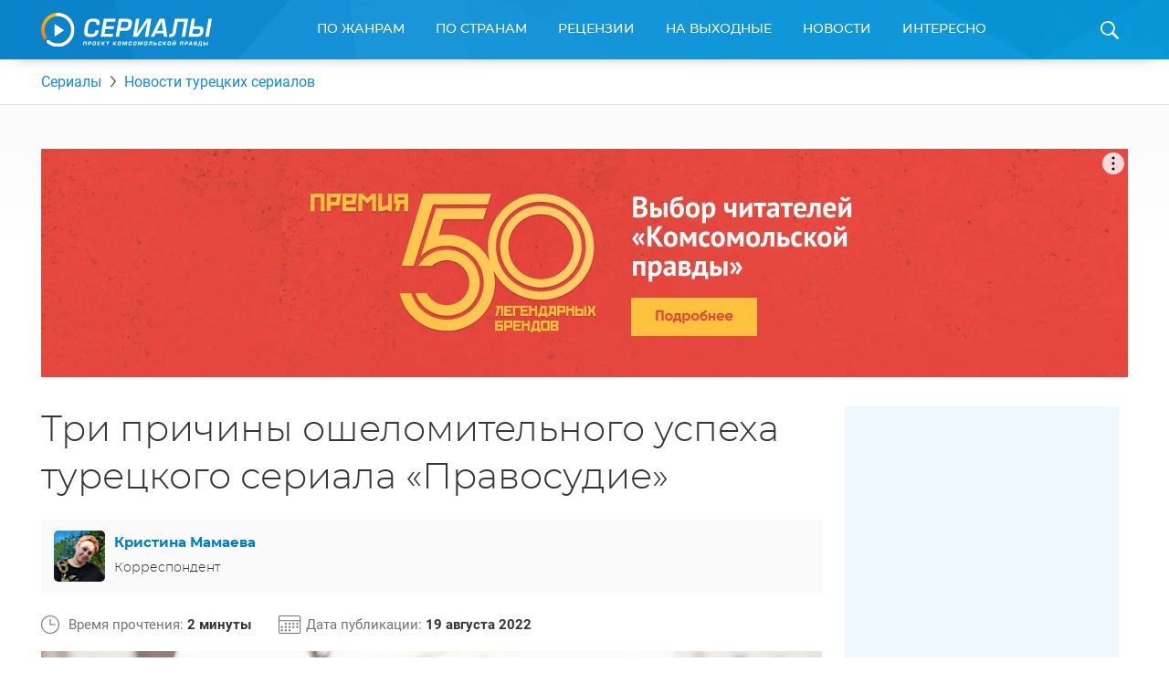

--- FILE ---
content_type: text/html; charset=UTF-8
request_url: https://www.kp.ru/putevoditel/serialy/novosti-turetskikh-serialov/tri-prichiny-uspeha-pravosudiya/
body_size: 21554
content:
    <!DOCTYPE html>
    <html xmlns="http://www.w3.org/1999/xhtml" lang="ru-RU"	>
    <head>
        <meta http-equiv="Content-Type" content="text/html; charset=UTF-8" />
        <meta name="viewport" content="width=device-width, initial-scale=1.0">
        <title>Три причины ошеломительного успеха турецкого сериала "Правосудие"</title>
        <link rel="icon" type="image/png" href="https://www.kp.ru/putevoditel/serialy/wp-content/themes/serialy/assets/images/favicon-16.png" sizes="16x16">
        <link rel="icon" type="image/png" href="https://www.kp.ru/putevoditel/serialy/wp-content/themes/serialy/assets/images/favicon-32.png" sizes="32x32">
        <link rel="icon" type="image/png" href="https://www.kp.ru/putevoditel/serialy/wp-content/themes/serialy/assets/images/favicon-96.png" sizes="96x96">
        <link rel="icon" type="image/png" href="https://www.kp.ru/putevoditel/serialy/wp-content/themes/serialy/assets/images/favicon-128.png" sizes="128x128">

        <link rel="preconnect" href="//s1.stc.all.kpcdn.net/">

                        <meta property="og:type" content="article">
        <meta class="meta_url" property="og:url" content="https://www.kp.ru/putevoditel/serialy/novosti-turetskikh-serialov/tri-prichiny-uspeha-pravosudiya/">
        <meta class="meta_url" name="twitter:url" content="https://www.kp.ru/putevoditel/serialy/novosti-turetskikh-serialov/tri-prichiny-uspeha-pravosudiya/">
                <link rel="canonical" href="https://www.kp.ru/putevoditel/serialy/novosti-turetskikh-serialov/tri-prichiny-uspeha-pravosudiya/">
    <meta property="og:site_name" content="">
    <meta class="meta_title" name="mrc__share_title" content='Три причины ошеломительного успеха турецкого сериала &amp;#171;Правосудие&amp;#187;'>
    <meta class="meta_title" itemprop="name" content='Три причины ошеломительного успеха турецкого сериала &amp;#171;Правосудие&amp;#187;'>
    <meta class="meta_title" property="og:title" content='Три причины ошеломительного успеха турецкого сериала &amp;#171;Правосудие&amp;#187;'>
    <meta class="meta_title" name="twitter:title" content='Три причины ошеломительного успеха турецкого сериала &amp;#171;Правосудие&amp;#187;'>
    <meta class="meta_desc" name="mrc__share_description" content='Раскрываем секреты популярности нашумевшего проекта. Популярный турецкий сериал правосудие. Дата выхода второго сезона &quot;Правосудия&quot;'>
    <meta class="meta_desc" property="og:description" content='Раскрываем секреты популярности нашумевшего проекта. Популярный турецкий сериал правосудие. Дата выхода второго сезона &quot;Правосудия&quot;'>
    <meta class="meta_desc" name="description" itemprop="description" content='Раскрываем секреты популярности нашумевшего проекта. Популярный турецкий сериал правосудие. Дата выхода второго сезона &quot;Правосудия&quot;'>
    <meta class="meta_desc" name="twitter:description" content='Раскрываем секреты популярности нашумевшего проекта. Популярный турецкий сериал правосудие. Дата выхода второго сезона &quot;Правосудия&quot;'>
    <meta class="meta_image" itemprop="image" content="https://s11.stc.all.kpcdn.net/putevoditel/serialy/wp-content/uploads/2022/08/m_2-10-1024x717-1.jpg">
    <meta class="meta_image" property="og:image" content="https://s11.stc.all.kpcdn.net/putevoditel/serialy/wp-content/uploads/2022/08/m_2-10-1024x717-1.jpg">
    <link class="meta_image_href" rel="image_src" href="https://s11.stc.all.kpcdn.net/putevoditel/serialy/wp-content/uploads/2022/08/m_2-10-1024x717-1.jpg">
    <meta class="meta_image" name="twitter:image:src" content="https://s11.stc.all.kpcdn.net/putevoditel/serialy/wp-content/uploads/2022/08/m_2-10-1024x717-1.jpg">
    <meta property="og:image:alt" content='Три причины ошеломительного успеха турецкого сериала &amp;#171;Правосудие&amp;#187;'>
    <meta property="og:locale" content="ru_RU">
    <meta name="keywords" content="правосудие, сериал правосудие, турецкий сериал правосудие">
    <meta name="twitter:card" content="summary_large_image">
                    
        <script>const inModalCode = "<!--AdFox START--><!--kp_sites--><!--Площадка: Сериалы / * / *--><!--Тип баннера: Serial - 5--><!--Расположение: <вер� страницы>--><div id=\"adfox_163112551559625991\"></div><script>    window.yaContextCb.push(()=>{        Ya.adfoxCode.create({            ownerId: 232598,        containerId: \'adfox_163112551559625991\',            params: {                pp: \'g\',            ps: \'dlxd\',            p2: \'gmok\',            puid1: \'\',            puid2: \'\',            puid3: \'\',            puid4: \'\',            puid5: \'\',            puid6: \'\',            puid7: \'\',            puid9: typeof kpSerialCountry !== \'undefined\' ? kpSerialCountry : \'\'            }        })    })</scr"+"ipt>";</script>
        <!-- Google Tag Manager --><script async type="text/javascript">(function(w,d,s,l,i){w[l]=w[l]||[];w[l].push({'gtm.start':new Date().getTime(),event:'gtm.js'});var f=d.getElementsByTagName(s)[0],j=d.createElement(s),dl=l!='dataLayer'?'&l='+l:'';j.async=true;j.src='https://www.googletagmanager.com/gtm.js?id='+i+dl;f.parentNode.insertBefore(j,f);})(window,document,'script','dataLayer','GTM-N22HG4F');</script><!-- End Google Tag Manager -->

<script>window.Ya || (window.Ya = {});
window.yaContextCb = window.yaContextCb || [];
window.Ya.adfoxCode || (window.Ya.adfoxCode = {});
window.Ya.adfoxCode.hbCallbacks || (window.Ya.adfoxCode.hbCallbacks = []);</script>
<script src="https://yandex.ru/ads/system/context.js" async></script>

<script async src="https://securepubads.g.doubleclick.net/tag/js/gpt.js"></script>
<script> window.googletag = window.googletag || {cmd: []};

if (screen.width <= 767)  {

  googletag.cmd.push(function() {
googletag.defineSlot('/94805857/Serialy(dekstop)-3', [300, 600], 'div-gpt-ad-1581424755624-0').addService(googletag.pubads());
googletag.defineSlot('/94805857/Serial-10.1m', [300, 250], 'div-gpt-ad-1584437699054-0').addService(googletag.pubads());
googletag.pubads().enableSingleRequest();
    googletag.enableServices();
  });
} else {
  
  googletag.cmd.push(function() {
googletag.defineSlot('/94805857/Serialy(dekstop)-3', [300, 600], 'div-gpt-ad-1581424755624-0').addService(googletag.pubads());
//googletag.defineSlot('/94805857/Serial-10.1m', [300, 250], 'div-gpt-ad-1584437699054-0').addService(googletag.pubads());
googletag.pubads().enableSingleRequest();
    googletag.enableServices();
  });
}

</script>





<!-- BEGIN CRITEO LOADER -->
<!--script async type="text/javascript" src="https://static.criteo.net/js/ld/publishertag.js"></script>
<script>
window.Criteo = window.Criteo || {};
window.Criteo.events = window.Criteo.events || [];

function CriteoAdblock(containerid, zoneid) {
  var abp_slot = document.getElementById(containerid);
  Criteo.events.push(function() {
    Criteo.DisplayAcceptableAdIfAdblocked({
    "zoneid": zoneid,
    "containerid": containerid,
    "overrideZoneFloor": false
    });
    abp_slot.style.width = abp_slot.getAttribute("size").split("x")[0]+"px";
    abp_slot.style.height = abp_slot.getAttribute("size").split("x")[1]+"px";
    window.addEventListener("message", function (e) {
    if (e.data && e.data == "criteo-adblock-passback-"+zoneid)
     document.getElementById(containerid).style.display = "none";
    else return;
    }, false);
  });
}
</script-->
<!-- END CRITEO LOADER -->
<script>const userevs = ['scroll', 'touchstart', 'touchend', 'touchmove', 'touchcancel', 'touchenter', 'touchleave'];</script>

<script>let mainSectionHeight;</script><meta name='robots' content='max-image-preview:large' />
	<style>img:is([sizes="auto" i], [sizes^="auto," i]) { contain-intrinsic-size: 3000px 1500px }</style>
	<link rel='stylesheet' id='wp-block-library-css' href='https://www.kp.ru/putevoditel/serialy/wp-includes/css/dist/block-library/style.min.css?ver=6.8.3' type='text/css' media='all' />
<style id='classic-theme-styles-inline-css' type='text/css'>
/*! This file is auto-generated */
.wp-block-button__link{color:#fff;background-color:#32373c;border-radius:9999px;box-shadow:none;text-decoration:none;padding:calc(.667em + 2px) calc(1.333em + 2px);font-size:1.125em}.wp-block-file__button{background:#32373c;color:#fff;text-decoration:none}
</style>
<style id='kp-editor-blocks-kp-rutube-style-inline-css' type='text/css'>
.kp-embed{margin-bottom:32px;position:relative}.kp-embed iframe{bottom:0;display:block;height:0;left:0;margin:auto;max-height:100%;max-width:100%;min-height:100%;min-width:100%;position:absolute;right:0;top:0;width:0}.kp-embed__sizer-wrapper{display:block;max-width:100%;position:relative}

</style>
<style id='kp-editor-blocks-kp-vk-video-style-inline-css' type='text/css'>
.kp-embed{margin-bottom:32px;position:relative}.kp-embed iframe{bottom:0;display:block;height:0;left:0;margin:auto;max-height:100%;max-width:100%;min-height:100%;min-width:100%;position:absolute;right:0;top:0;width:0}.kp-embed__sizer-wrapper{display:block;max-width:100%;position:relative}

</style>
<style id='kp-editor-blocks-kp-ya-music-style-inline-css' type='text/css'>
.kp-audio-embed{margin-bottom:32px;position:relative}.kp-audio-embed iframe{display:block;margin:auto;width:100%}

</style>
<style id='kp-editor-blocks-kp-zvuk-style-inline-css' type='text/css'>
.kp-audio-embed{margin-bottom:32px;position:relative}.kp-audio-embed iframe{display:block;margin:auto;width:100%}

</style>
<style id='global-styles-inline-css' type='text/css'>
:root{--wp--preset--aspect-ratio--square: 1;--wp--preset--aspect-ratio--4-3: 4/3;--wp--preset--aspect-ratio--3-4: 3/4;--wp--preset--aspect-ratio--3-2: 3/2;--wp--preset--aspect-ratio--2-3: 2/3;--wp--preset--aspect-ratio--16-9: 16/9;--wp--preset--aspect-ratio--9-16: 9/16;--wp--preset--color--black: #000000;--wp--preset--color--cyan-bluish-gray: #abb8c3;--wp--preset--color--white: #ffffff;--wp--preset--color--pale-pink: #f78da7;--wp--preset--color--vivid-red: #cf2e2e;--wp--preset--color--luminous-vivid-orange: #ff6900;--wp--preset--color--luminous-vivid-amber: #fcb900;--wp--preset--color--light-green-cyan: #7bdcb5;--wp--preset--color--vivid-green-cyan: #00d084;--wp--preset--color--pale-cyan-blue: #8ed1fc;--wp--preset--color--vivid-cyan-blue: #0693e3;--wp--preset--color--vivid-purple: #9b51e0;--wp--preset--gradient--vivid-cyan-blue-to-vivid-purple: linear-gradient(135deg,rgba(6,147,227,1) 0%,rgb(155,81,224) 100%);--wp--preset--gradient--light-green-cyan-to-vivid-green-cyan: linear-gradient(135deg,rgb(122,220,180) 0%,rgb(0,208,130) 100%);--wp--preset--gradient--luminous-vivid-amber-to-luminous-vivid-orange: linear-gradient(135deg,rgba(252,185,0,1) 0%,rgba(255,105,0,1) 100%);--wp--preset--gradient--luminous-vivid-orange-to-vivid-red: linear-gradient(135deg,rgba(255,105,0,1) 0%,rgb(207,46,46) 100%);--wp--preset--gradient--very-light-gray-to-cyan-bluish-gray: linear-gradient(135deg,rgb(238,238,238) 0%,rgb(169,184,195) 100%);--wp--preset--gradient--cool-to-warm-spectrum: linear-gradient(135deg,rgb(74,234,220) 0%,rgb(151,120,209) 20%,rgb(207,42,186) 40%,rgb(238,44,130) 60%,rgb(251,105,98) 80%,rgb(254,248,76) 100%);--wp--preset--gradient--blush-light-purple: linear-gradient(135deg,rgb(255,206,236) 0%,rgb(152,150,240) 100%);--wp--preset--gradient--blush-bordeaux: linear-gradient(135deg,rgb(254,205,165) 0%,rgb(254,45,45) 50%,rgb(107,0,62) 100%);--wp--preset--gradient--luminous-dusk: linear-gradient(135deg,rgb(255,203,112) 0%,rgb(199,81,192) 50%,rgb(65,88,208) 100%);--wp--preset--gradient--pale-ocean: linear-gradient(135deg,rgb(255,245,203) 0%,rgb(182,227,212) 50%,rgb(51,167,181) 100%);--wp--preset--gradient--electric-grass: linear-gradient(135deg,rgb(202,248,128) 0%,rgb(113,206,126) 100%);--wp--preset--gradient--midnight: linear-gradient(135deg,rgb(2,3,129) 0%,rgb(40,116,252) 100%);--wp--preset--font-size--small: 13px;--wp--preset--font-size--medium: 20px;--wp--preset--font-size--large: 36px;--wp--preset--font-size--x-large: 42px;--wp--preset--spacing--20: 0.44rem;--wp--preset--spacing--30: 0.67rem;--wp--preset--spacing--40: 1rem;--wp--preset--spacing--50: 1.5rem;--wp--preset--spacing--60: 2.25rem;--wp--preset--spacing--70: 3.38rem;--wp--preset--spacing--80: 5.06rem;--wp--preset--shadow--natural: 6px 6px 9px rgba(0, 0, 0, 0.2);--wp--preset--shadow--deep: 12px 12px 50px rgba(0, 0, 0, 0.4);--wp--preset--shadow--sharp: 6px 6px 0px rgba(0, 0, 0, 0.2);--wp--preset--shadow--outlined: 6px 6px 0px -3px rgba(255, 255, 255, 1), 6px 6px rgba(0, 0, 0, 1);--wp--preset--shadow--crisp: 6px 6px 0px rgba(0, 0, 0, 1);}:where(.is-layout-flex){gap: 0.5em;}:where(.is-layout-grid){gap: 0.5em;}body .is-layout-flex{display: flex;}.is-layout-flex{flex-wrap: wrap;align-items: center;}.is-layout-flex > :is(*, div){margin: 0;}body .is-layout-grid{display: grid;}.is-layout-grid > :is(*, div){margin: 0;}:where(.wp-block-columns.is-layout-flex){gap: 2em;}:where(.wp-block-columns.is-layout-grid){gap: 2em;}:where(.wp-block-post-template.is-layout-flex){gap: 1.25em;}:where(.wp-block-post-template.is-layout-grid){gap: 1.25em;}.has-black-color{color: var(--wp--preset--color--black) !important;}.has-cyan-bluish-gray-color{color: var(--wp--preset--color--cyan-bluish-gray) !important;}.has-white-color{color: var(--wp--preset--color--white) !important;}.has-pale-pink-color{color: var(--wp--preset--color--pale-pink) !important;}.has-vivid-red-color{color: var(--wp--preset--color--vivid-red) !important;}.has-luminous-vivid-orange-color{color: var(--wp--preset--color--luminous-vivid-orange) !important;}.has-luminous-vivid-amber-color{color: var(--wp--preset--color--luminous-vivid-amber) !important;}.has-light-green-cyan-color{color: var(--wp--preset--color--light-green-cyan) !important;}.has-vivid-green-cyan-color{color: var(--wp--preset--color--vivid-green-cyan) !important;}.has-pale-cyan-blue-color{color: var(--wp--preset--color--pale-cyan-blue) !important;}.has-vivid-cyan-blue-color{color: var(--wp--preset--color--vivid-cyan-blue) !important;}.has-vivid-purple-color{color: var(--wp--preset--color--vivid-purple) !important;}.has-black-background-color{background-color: var(--wp--preset--color--black) !important;}.has-cyan-bluish-gray-background-color{background-color: var(--wp--preset--color--cyan-bluish-gray) !important;}.has-white-background-color{background-color: var(--wp--preset--color--white) !important;}.has-pale-pink-background-color{background-color: var(--wp--preset--color--pale-pink) !important;}.has-vivid-red-background-color{background-color: var(--wp--preset--color--vivid-red) !important;}.has-luminous-vivid-orange-background-color{background-color: var(--wp--preset--color--luminous-vivid-orange) !important;}.has-luminous-vivid-amber-background-color{background-color: var(--wp--preset--color--luminous-vivid-amber) !important;}.has-light-green-cyan-background-color{background-color: var(--wp--preset--color--light-green-cyan) !important;}.has-vivid-green-cyan-background-color{background-color: var(--wp--preset--color--vivid-green-cyan) !important;}.has-pale-cyan-blue-background-color{background-color: var(--wp--preset--color--pale-cyan-blue) !important;}.has-vivid-cyan-blue-background-color{background-color: var(--wp--preset--color--vivid-cyan-blue) !important;}.has-vivid-purple-background-color{background-color: var(--wp--preset--color--vivid-purple) !important;}.has-black-border-color{border-color: var(--wp--preset--color--black) !important;}.has-cyan-bluish-gray-border-color{border-color: var(--wp--preset--color--cyan-bluish-gray) !important;}.has-white-border-color{border-color: var(--wp--preset--color--white) !important;}.has-pale-pink-border-color{border-color: var(--wp--preset--color--pale-pink) !important;}.has-vivid-red-border-color{border-color: var(--wp--preset--color--vivid-red) !important;}.has-luminous-vivid-orange-border-color{border-color: var(--wp--preset--color--luminous-vivid-orange) !important;}.has-luminous-vivid-amber-border-color{border-color: var(--wp--preset--color--luminous-vivid-amber) !important;}.has-light-green-cyan-border-color{border-color: var(--wp--preset--color--light-green-cyan) !important;}.has-vivid-green-cyan-border-color{border-color: var(--wp--preset--color--vivid-green-cyan) !important;}.has-pale-cyan-blue-border-color{border-color: var(--wp--preset--color--pale-cyan-blue) !important;}.has-vivid-cyan-blue-border-color{border-color: var(--wp--preset--color--vivid-cyan-blue) !important;}.has-vivid-purple-border-color{border-color: var(--wp--preset--color--vivid-purple) !important;}.has-vivid-cyan-blue-to-vivid-purple-gradient-background{background: var(--wp--preset--gradient--vivid-cyan-blue-to-vivid-purple) !important;}.has-light-green-cyan-to-vivid-green-cyan-gradient-background{background: var(--wp--preset--gradient--light-green-cyan-to-vivid-green-cyan) !important;}.has-luminous-vivid-amber-to-luminous-vivid-orange-gradient-background{background: var(--wp--preset--gradient--luminous-vivid-amber-to-luminous-vivid-orange) !important;}.has-luminous-vivid-orange-to-vivid-red-gradient-background{background: var(--wp--preset--gradient--luminous-vivid-orange-to-vivid-red) !important;}.has-very-light-gray-to-cyan-bluish-gray-gradient-background{background: var(--wp--preset--gradient--very-light-gray-to-cyan-bluish-gray) !important;}.has-cool-to-warm-spectrum-gradient-background{background: var(--wp--preset--gradient--cool-to-warm-spectrum) !important;}.has-blush-light-purple-gradient-background{background: var(--wp--preset--gradient--blush-light-purple) !important;}.has-blush-bordeaux-gradient-background{background: var(--wp--preset--gradient--blush-bordeaux) !important;}.has-luminous-dusk-gradient-background{background: var(--wp--preset--gradient--luminous-dusk) !important;}.has-pale-ocean-gradient-background{background: var(--wp--preset--gradient--pale-ocean) !important;}.has-electric-grass-gradient-background{background: var(--wp--preset--gradient--electric-grass) !important;}.has-midnight-gradient-background{background: var(--wp--preset--gradient--midnight) !important;}.has-small-font-size{font-size: var(--wp--preset--font-size--small) !important;}.has-medium-font-size{font-size: var(--wp--preset--font-size--medium) !important;}.has-large-font-size{font-size: var(--wp--preset--font-size--large) !important;}.has-x-large-font-size{font-size: var(--wp--preset--font-size--x-large) !important;}
:where(.wp-block-post-template.is-layout-flex){gap: 1.25em;}:where(.wp-block-post-template.is-layout-grid){gap: 1.25em;}
:where(.wp-block-columns.is-layout-flex){gap: 2em;}:where(.wp-block-columns.is-layout-grid){gap: 2em;}
:root :where(.wp-block-pullquote){font-size: 1.5em;line-height: 1.6;}
</style>
<link data-minify="1" rel='stylesheet' id='ep_general_styles-css' href='https://www.kp.ru/putevoditel/serialy/wp-content/cache/min/1/putevoditel/serialy/wp-content/plugins/elasticpress/dist/css/general-styles.css?ver=1764140451' type='text/css' media='all' />
<link data-minify="1" rel='stylesheet' id='serialy-style-css' href='https://www.kp.ru/putevoditel/serialy/wp-content/cache/min/1/putevoditel/serialy/wp-content/themes/serialy/assets/css/general.css?ver=1759786144' type='text/css' media='all' />
<script type="text/javascript" src="https://www.kp.ru/putevoditel/serialy/wp-includes/js/jquery/jquery.min.js?ver=3.7.1" id="jquery-core-js" defer></script>


<link rel="amphtml" href="https://www.kp.ru/putevoditel/serialy/novosti-turetskikh-serialov/tri-prichiny-uspeha-pravosudiya/amp/"><link rel="icon" href="https://s11.stc.all.kpcdn.net/putevoditel/serialy/wp-content/uploads/2021/07/favicon.png" sizes="32x32" />
<link rel="icon" href="https://s12.stc.all.kpcdn.net/putevoditel/serialy/wp-content/uploads/2021/07/favicon.png" sizes="192x192" />
<link rel="apple-touch-icon" href="https://s9.stc.all.kpcdn.net/putevoditel/serialy/wp-content/uploads/2021/07/favicon.png" />
<meta name="msapplication-TileImage" content="https://s5.stc.all.kpcdn.net/putevoditel/serialy/wp-content/uploads/2021/07/favicon.png" />
<noscript><style id="rocket-lazyload-nojs-css">.rll-youtube-player, [data-lazy-src]{display:none !important;}</style></noscript><script type="application/ld+json">{
                                "@context": "https://schema.org",
                                "@type": "NewsArticle",
                                "mainEntityOfPage": {
                                    "@type": "WebPage",
                                    "@id": "https://www.kp.ru/putevoditel/serialy/novosti-turetskikh-serialov/tri-prichiny-uspeha-pravosudiya/"
                                },
                                "headline": "Три причины ошеломительного успеха турецкого сериала &#171;Правосудие&#187;",
                                
                                "name": "Три причины ошеломительного успеха турецкого сериала &#171;Правосудие&#187;",
                                "description": "Раскрываем секреты популярности нашумевшего проекта. Популярный турецкий сериал правосудие. Дата выхода второго сезона &quot;Правосудия&quot;",
                                "image": ["https://s15.stc.all.kpcdn.net/putevoditel/serialy/wp-content/uploads/2022/08/m_2-10-1024x717-1.jpg"],
                                "datePublished": "2022-08-19T16:38:23+03:00",
                                "dateModified": "2022-08-19T16:38:24+03:00",
                                "author": {
                                    "@type": "Person",
                                    "name": "Кристина Мамаева",
                                    "url": "https://www.kp.ru/putevoditel/serialy/authors/kristina-mamaeva/"
                                },
                                "publisher": {
                                    "@type": "Organization",
                                    "name": "Комсомольская правда",
                                    "logo": {
                                        "@type": "ImageObject",
                                        "url": "//s11.stc.all.kpcdn.net/share/i/ivory/7ffb35b9899c6d45a101927365c57d24.png",
                                        "width":264,
                                        "height":59
                                    }
                                }
                }</script>    </head>
        <body  >
    <!--AdFox START-->
<!--kp_sites-->
<!--Площадка: kp.ru - Сериалы / * / *-->
<!--Тип баннера: Serial (mobile, tablet) - fullscreen-->
<!--Расположение: верх страницы-->
<div id="adfox_169175090791595063"></div>
<script>
    window.yaContextCb.push(()=>{
        Ya.adfoxCode.createAdaptive({
            ownerId: 232598,
            containerId: 'adfox_169175090791595063',
            params: {
                pp: 'g',
                ps: 'dlxd',
                p2: 'imtg',
                puid1: '',
                puid2: '',
                puid3: '',
                puid4: '',
                puid5: '',
                puid6: '',
                puid7: '',
            puid9: typeof kpSerialCountry !== 'undefined' ? kpSerialCountry : ''
            }
        }, ['tablet', 'phone'], {
            tabletWidth: 1023,
            phoneWidth: 767,
            isAutoReloads: false
        })
    });
</script>        <div class="page-wrapper">
        <header class="page-header">
        <div class="grid-container">
            <div class="page-header_inner">
                <a class="page-header_logo-wrapper" href="https://www.kp.ru/putevoditel/serialy/">
                    <img class="page-header_logo" src="data:image/svg+xml,%3Csvg%20xmlns='http://www.w3.org/2000/svg'%20viewBox='0%200%20187%2037'%3E%3C/svg%3E" alt="Сериалы. Проект Комсомольской Правды" height="37" width="187" data-lazy-src="https://www.kp.ru/putevoditel/serialy/wp-content/themes/serialy/assets/images/logo.svg"><noscript><img class="page-header_logo" src="https://www.kp.ru/putevoditel/serialy/wp-content/themes/serialy/assets/images/logo.svg" alt="Сериалы. Проект Комсомольской Правды" height="37" width="187"></noscript>
                </a>
                <div id="menu-main-wrapper" class="menu-main show-for-medium">
                    <nav class="menu-main_menu-container"><ul id="menu-main_menu" class="menu"><li id="menu-item-8789" class="menu-item menu-item-type-custom menu-item-object-custom menu-item-has-children menu-item-8789"><a href="https://www.kp.ru/putevoditel/serialy/katalog/">По жанрам</a>
<div class='sub-menu_wrapper'><ul class='sub-menu grid-container'>
	<li id="menu-item-5858" class="menu-item menu-item-type-taxonomy menu-item-object-genre menu-item-5858"><a href="https://www.kp.ru/putevoditel/serialy/komedii/">Комедии</a></li>
	<li id="menu-item-5618" class="menu-item menu-item-type-taxonomy menu-item-object-genre menu-item-5618"><a href="https://www.kp.ru/putevoditel/serialy/dramy/">Драмы</a></li>
	<li id="menu-item-5862" class="menu-item menu-item-type-taxonomy menu-item-object-genre menu-item-5862"><a href="https://www.kp.ru/putevoditel/serialy/uzhasy/">Ужасы</a></li>
	<li id="menu-item-5861" class="menu-item menu-item-type-taxonomy menu-item-object-genre menu-item-5861"><a href="https://www.kp.ru/putevoditel/serialy/boeviki/">Боевики</a></li>
	<li id="menu-item-5859" class="menu-item menu-item-type-taxonomy menu-item-object-genre menu-item-5859"><a href="https://www.kp.ru/putevoditel/serialy/trillery/">Триллеры</a></li>
	<li id="menu-item-5860" class="menu-item menu-item-type-taxonomy menu-item-object-genre menu-item-5860"><a href="https://www.kp.ru/putevoditel/serialy/fehntezi/">Фэнтези</a></li>
	<li id="menu-item-8083" class="menu-item menu-item-type-taxonomy menu-item-object-genre menu-item-8083"><a href="https://www.kp.ru/putevoditel/serialy/detektivi/">Детективы</a></li>
	<li id="menu-item-8084" class="menu-item menu-item-type-taxonomy menu-item-object-genre menu-item-8084"><a href="https://www.kp.ru/putevoditel/serialy/kriminal/">Криминал</a></li>
	<li id="menu-item-8085" class="menu-item menu-item-type-taxonomy menu-item-object-genre menu-item-8085"><a href="https://www.kp.ru/putevoditel/serialy/fantastika/">Фантастика</a></li>
	<li id="menu-item-8086" class="menu-item menu-item-type-taxonomy menu-item-object-genre menu-item-8086"><a href="https://www.kp.ru/putevoditel/serialy/melodramy/">Мелодрамы</a></li>
</ul></div>
</li>
<li id="menu-item-8805" class="menu-item menu-item-type-custom menu-item-object-custom menu-item-has-children menu-item-8805"><a href="https://www.kp.ru/putevoditel/serialy/usa/">По странам</a>
<div class='sub-menu_wrapper'><ul class='sub-menu grid-container'>
	<li id="menu-item-8807" class="menu-item menu-item-type-custom menu-item-object-custom menu-item-8807"><a href="https://www.kp.ru/putevoditel/serialy/usa/">США</a></li>
	<li id="menu-item-8809" class="menu-item menu-item-type-custom menu-item-object-custom menu-item-8809"><a href="https://www.kp.ru/putevoditel/serialy/russia/">Россия</a></li>
	<li id="menu-item-8812" class="menu-item menu-item-type-custom menu-item-object-custom menu-item-8812"><a href="https://www.kp.ru/putevoditel/serialy/angliya/">Англия</a></li>
	<li id="menu-item-8813" class="menu-item menu-item-type-custom menu-item-object-custom menu-item-8813"><a href="https://www.kp.ru/putevoditel/serialy/italy/">Италия</a></li>
	<li id="menu-item-8816" class="menu-item menu-item-type-custom menu-item-object-custom menu-item-8816"><a href="https://www.kp.ru/putevoditel/serialy/turtsiya/">Турция</a></li>
	<li id="menu-item-8817" class="menu-item menu-item-type-custom menu-item-object-custom menu-item-8817"><a href="https://www.kp.ru/putevoditel/serialy/ukraina/">Украина</a></li>
	<li id="menu-item-8819" class="menu-item menu-item-type-custom menu-item-object-custom menu-item-8819"><a href="https://www.kp.ru/putevoditel/serialy/kanada/">Канада</a></li>
	<li id="menu-item-8821" class="menu-item menu-item-type-custom menu-item-object-custom menu-item-8821"><a href="https://www.kp.ru/putevoditel/serialy/yaponiya/">Япония</a></li>
	<li id="menu-item-8826" class="menu-item menu-item-type-custom menu-item-object-custom menu-item-8826"><a href="https://www.kp.ru/putevoditel/serialy/spain/">Испания</a></li>
	<li id="menu-item-8827" class="menu-item menu-item-type-custom menu-item-object-custom menu-item-8827"><a href="https://www.kp.ru/putevoditel/serialy/frantsiya/">Франция</a></li>
	<li id="menu-item-8829" class="menu-item menu-item-type-custom menu-item-object-custom menu-item-8829"><a href="https://www.kp.ru/putevoditel/serialy/germany/">Германия</a></li>
</ul></div>
</li>
<li id="menu-item-8797" class="menu-item menu-item-type-custom menu-item-object-custom menu-item-8797"><a href="https://www.kp.ru/putevoditel/serialy/retsenzii/">Рецензии</a></li>
<li id="menu-item-8793" class="menu-item menu-item-type-custom menu-item-object-custom menu-item-8793"><a href="https://www.kp.ru/putevoditel/serialy/vihodnie/">На выходные</a></li>
<li id="menu-item-8795" class="menu-item menu-item-type-custom menu-item-object-custom menu-item-8795"><a href="https://www.kp.ru/putevoditel/serialy/novosti/">Новости</a></li>
<li id="menu-item-8833" class="menu-item menu-item-type-custom menu-item-object-custom menu-item-has-children menu-item-8833"><a href="https://www.kp.ru/putevoditel/serialy/interesno/">Интересно</a>
<div class='sub-menu_wrapper'><ul class='sub-menu grid-container'>
	<li id="menu-item-47147" class="menu-item menu-item-type-custom menu-item-object-custom menu-item-47147"><a href="https://www.kp.ru/putevoditel/serialy/novosti-turetskikh-serialov/">Новости турецких сериалов</a></li>
	<li id="menu-item-151885" class="menu-item menu-item-type-custom menu-item-object-custom menu-item-151885"><a href="https://www.kp.ru/putevoditel/serialy/novosti-aziatskikh-serialov/">Азиатские сериалы</a></li>
	<li id="menu-item-47154" class="menu-item menu-item-type-custom menu-item-object-custom menu-item-47154"><a href="https://www.kp.ru/putevoditel/serialy/intervyu-so-zvezdami-serialov/">Интервью</a></li>
	<li id="menu-item-65719" class="menu-item menu-item-type-custom menu-item-object-custom menu-item-65719"><a href="https://www.kp.ru/putevoditel/serialy/svetskie-novosti/">Светские новости</a></li>
	<li id="menu-item-78095" class="menu-item menu-item-type-custom menu-item-object-custom menu-item-78095"><a href="https://www.kp.ru/putevoditel/serialy/testy-po-serialam/">Тесты</a></li>
	<li id="menu-item-86142" class="menu-item menu-item-type-custom menu-item-object-custom menu-item-86142"><a href="https://www.kp.ru/putevoditel/serialy/spojlery-iz-serialov/">Спойлеры из сериалов</a></li>
</ul></div>
</li>

                                                <li class="menu-main_duplicator-wrapper hidden">
                                                <div id="menu-main-duplicator-trigger" class="menu-main_duplicator-trigger">еще</div>
                                                <div id="menu-main-duplicator" class="menu-main_duplicator">
                                                    <div id="menu-main-duplicator-list" class="menu-main_duplicator-list grid-container"></div>
                                                </div>
                                                </li>
                                              </ul></nav>                </div>
                <span id="header-search-trigger" class="page-header_search-icon-wrapper"></span>
                <div id="header-search-form" class="page-header_search-form">
                    <div class="grid-container">
                        <form action="https://www.kp.ru/putevoditel/serialy/" method="get">
                            <div class="page-header_search-form-inner">
                                <input type="text" class="page-header_search-query" name="s" id="search-query" placeholder="Введите название сериала">
                                <input type="submit" class="page-header_search-button" value="Найти">
                            </div>
                        </form>
                    </div>
                </div>
                
            </div>
        </div>
    </header>
    <div class="mobile-menu hide-for-medium show-for-tiny-down">
        <div class="mobile-menu_opener">
            <div class="mobile-menu_home-item">
                <strong class="mobile-menu_home">Главная</strong>
                <small class="mobile-menu_small">(выберите раздел)</small>
                <span class="mobile-menu_arrow"></span>
            </div>
        </div>
        <nav class="mobile-menu_menu-container"><ul id="main-mobile-menu" class="mobile-menu"><li class="mobile-menu_item mobile-menu_item-type-custom mobile-menu_item-object-custom mobile-menu_item-has-children menu-item-8789"><a href="https://www.kp.ru/putevoditel/serialy/katalog/">По жанрам</a>
<span class='mobile-menu_sub-menu-trigger sub-menu-trigger'></span><ul class='mobile-menu_sub-menu'>
	<li class="mobile-menu_item mobile-menu_item-type-taxonomy mobile-menu_item-object-genre menu-item-5858"><a href="https://www.kp.ru/putevoditel/serialy/komedii/">Комедии</a></li>
	<li class="mobile-menu_item mobile-menu_item-type-taxonomy mobile-menu_item-object-genre menu-item-5618"><a href="https://www.kp.ru/putevoditel/serialy/dramy/">Драмы</a></li>
	<li class="mobile-menu_item mobile-menu_item-type-taxonomy mobile-menu_item-object-genre menu-item-5862"><a href="https://www.kp.ru/putevoditel/serialy/uzhasy/">Ужасы</a></li>
	<li class="mobile-menu_item mobile-menu_item-type-taxonomy mobile-menu_item-object-genre menu-item-5861"><a href="https://www.kp.ru/putevoditel/serialy/boeviki/">Боевики</a></li>
	<li class="mobile-menu_item mobile-menu_item-type-taxonomy mobile-menu_item-object-genre menu-item-5859"><a href="https://www.kp.ru/putevoditel/serialy/trillery/">Триллеры</a></li>
	<li class="mobile-menu_item mobile-menu_item-type-taxonomy mobile-menu_item-object-genre menu-item-5860"><a href="https://www.kp.ru/putevoditel/serialy/fehntezi/">Фэнтези</a></li>
	<li class="mobile-menu_item mobile-menu_item-type-taxonomy mobile-menu_item-object-genre menu-item-8083"><a href="https://www.kp.ru/putevoditel/serialy/detektivi/">Детективы</a></li>
	<li class="mobile-menu_item mobile-menu_item-type-taxonomy mobile-menu_item-object-genre menu-item-8084"><a href="https://www.kp.ru/putevoditel/serialy/kriminal/">Криминал</a></li>
	<li class="mobile-menu_item mobile-menu_item-type-taxonomy mobile-menu_item-object-genre menu-item-8085"><a href="https://www.kp.ru/putevoditel/serialy/fantastika/">Фантастика</a></li>
	<li class="mobile-menu_item mobile-menu_item-type-taxonomy mobile-menu_item-object-genre menu-item-8086"><a href="https://www.kp.ru/putevoditel/serialy/melodramy/">Мелодрамы</a></li>
</ul>
</li>
<li class="mobile-menu_item mobile-menu_item-type-custom mobile-menu_item-object-custom mobile-menu_item-has-children menu-item-8805"><a href="https://www.kp.ru/putevoditel/serialy/usa/">По странам</a>
<span class='mobile-menu_sub-menu-trigger sub-menu-trigger'></span><ul class='mobile-menu_sub-menu'>
	<li class="mobile-menu_item mobile-menu_item-type-custom mobile-menu_item-object-custom menu-item-8807"><a href="https://www.kp.ru/putevoditel/serialy/usa/">США</a></li>
	<li class="mobile-menu_item mobile-menu_item-type-custom mobile-menu_item-object-custom menu-item-8809"><a href="https://www.kp.ru/putevoditel/serialy/russia/">Россия</a></li>
	<li class="mobile-menu_item mobile-menu_item-type-custom mobile-menu_item-object-custom menu-item-8812"><a href="https://www.kp.ru/putevoditel/serialy/angliya/">Англия</a></li>
	<li class="mobile-menu_item mobile-menu_item-type-custom mobile-menu_item-object-custom menu-item-8813"><a href="https://www.kp.ru/putevoditel/serialy/italy/">Италия</a></li>
	<li class="mobile-menu_item mobile-menu_item-type-custom mobile-menu_item-object-custom menu-item-8816"><a href="https://www.kp.ru/putevoditel/serialy/turtsiya/">Турция</a></li>
	<li class="mobile-menu_item mobile-menu_item-type-custom mobile-menu_item-object-custom menu-item-8817"><a href="https://www.kp.ru/putevoditel/serialy/ukraina/">Украина</a></li>
	<li class="mobile-menu_item mobile-menu_item-type-custom mobile-menu_item-object-custom menu-item-8819"><a href="https://www.kp.ru/putevoditel/serialy/kanada/">Канада</a></li>
	<li class="mobile-menu_item mobile-menu_item-type-custom mobile-menu_item-object-custom menu-item-8821"><a href="https://www.kp.ru/putevoditel/serialy/yaponiya/">Япония</a></li>
	<li class="mobile-menu_item mobile-menu_item-type-custom mobile-menu_item-object-custom menu-item-8826"><a href="https://www.kp.ru/putevoditel/serialy/spain/">Испания</a></li>
	<li class="mobile-menu_item mobile-menu_item-type-custom mobile-menu_item-object-custom menu-item-8827"><a href="https://www.kp.ru/putevoditel/serialy/frantsiya/">Франция</a></li>
	<li class="mobile-menu_item mobile-menu_item-type-custom mobile-menu_item-object-custom menu-item-8829"><a href="https://www.kp.ru/putevoditel/serialy/germany/">Германия</a></li>
</ul>
</li>
<li class="mobile-menu_item mobile-menu_item-type-custom mobile-menu_item-object-custom menu-item-8797"><a href="https://www.kp.ru/putevoditel/serialy/retsenzii/">Рецензии</a></li>
<li class="mobile-menu_item mobile-menu_item-type-custom mobile-menu_item-object-custom menu-item-8793"><a href="https://www.kp.ru/putevoditel/serialy/vihodnie/">На выходные</a></li>
<li class="mobile-menu_item mobile-menu_item-type-custom mobile-menu_item-object-custom menu-item-8795"><a href="https://www.kp.ru/putevoditel/serialy/novosti/">Новости</a></li>
<li class="mobile-menu_item mobile-menu_item-type-custom mobile-menu_item-object-custom mobile-menu_item-has-children menu-item-8833"><a href="https://www.kp.ru/putevoditel/serialy/interesno/">Интересно</a>
<span class='mobile-menu_sub-menu-trigger sub-menu-trigger'></span><ul class='mobile-menu_sub-menu'>
	<li class="mobile-menu_item mobile-menu_item-type-custom mobile-menu_item-object-custom menu-item-47147"><a href="https://www.kp.ru/putevoditel/serialy/novosti-turetskikh-serialov/">Новости турецких сериалов</a></li>
	<li class="mobile-menu_item mobile-menu_item-type-custom mobile-menu_item-object-custom menu-item-151885"><a href="https://www.kp.ru/putevoditel/serialy/novosti-aziatskikh-serialov/">Азиатские сериалы</a></li>
	<li class="mobile-menu_item mobile-menu_item-type-custom mobile-menu_item-object-custom menu-item-47154"><a href="https://www.kp.ru/putevoditel/serialy/intervyu-so-zvezdami-serialov/">Интервью</a></li>
	<li class="mobile-menu_item mobile-menu_item-type-custom mobile-menu_item-object-custom menu-item-65719"><a href="https://www.kp.ru/putevoditel/serialy/svetskie-novosti/">Светские новости</a></li>
	<li class="mobile-menu_item mobile-menu_item-type-custom mobile-menu_item-object-custom menu-item-78095"><a href="https://www.kp.ru/putevoditel/serialy/testy-po-serialam/">Тесты</a></li>
	<li class="mobile-menu_item mobile-menu_item-type-custom mobile-menu_item-object-custom menu-item-86142"><a href="https://www.kp.ru/putevoditel/serialy/spojlery-iz-serialov/">Спойлеры из сериалов</a></li>
</ul>
</li>
</ul></nav>    </div>
    
        <div class="bread-crumbs_wrapper">
        <div class="grid-container">
            <ul class="bread-crumbs">
                <li class="bread-crumbs_item"><a href="https://www.kp.ru/putevoditel/serialy/">Сериалы</a></li>
                <li class="bread-crumbs_item"><a href="https://www.kp.ru/putevoditel/serialy/novosti-turetskikh-serialov/">Новости турецких сериалов</a></li>
            </ul>
        </div>
    </div>
        <script type="application/ld+json">{"@context": "http://schema.org", "@type": "BreadcrumbList", "itemListElement": [ {"@type": "ListItem", "position": 1, "item": { "@id": "https://www.kp.ru/putevoditel/serialy/", "name": "Сериалы" } },{ "@type": "ListItem", "position": 2, "item": { "@id": "https://www.kp.ru/putevoditel/serialy/novosti-turetskikh-serialov/", "name": "Новости турецких сериалов" } }]}</script>
        <div class="page-inner">
        <div class="grid-container">
                        <div class="grid-x grid-margin-x grid-padding-y">
                                    <div class="cell show-for-tiny">
                        <div style="width: 100%;">
                            <div class="ad_block ad_header ad_desktop">
                                <!-- BEGIN 1494532 - Adblock - KP Serial - RU - CDB - SA - 970x250 (desktop) - 970x250 - 1 -->
<!--<div id="crt-1494532" size="970x250" style="margin: 0 auto; text-align: center;">
<script type="text/javascript">CriteoAdblock("crt-1494532", 1494532);</script>
</div>-->
<!-- END CRITEO TAG -->

<!--Тип баннера: Serial - 1-->
<div id="adfox_164848158496217868"></div>
<!--Тип баннера: Serial - 1 Tablet-->
<div id="adfox_16484815276667129"></div>
<script>
if (document.documentElement.clientWidth > 1023) {
    window.yaContextCb.push(()=>{
        Ya.adfoxCode.createAdaptive({
            ownerId: 232598,
            containerId: 'adfox_164848158496217868',
            onLoad: function(data){
                if ((typeof data != 'undefined') && (data.bundleName === "banner.background")) {
                    document.body.style.top = '0px'
                    document.body.style.transition = 'top 1.5s ease'
                    var content = document.querySelector(".page-wrapper")
                    content.style.position = 'relative'
                    content.style.zIndex = '1000'
                    content.style.background = '#FAFAFB'
                    document.querySelector(".ad-slot__header-desktop").style.height = '0px'
                }
            },
            params: {
                pp: 'g',
                ps: 'dlxd',
                p2: 'gmnx',
                puid1: '',
                puid2: '',
                puid3: '',
                puid4: '',
                puid5: '',
                puid6: '',
                puid7: '',
            puid9: typeof kpSerialCountry !== 'undefined' ? kpSerialCountry : ''
            }
        }, ['desktop'], {
            tabletWidth: 1023,
            phoneWidth: 639,
            isAutoReloads: false
        })
    })
} if (document.documentElement.clientWidth > 479 && document.documentElement.clientWidth < 1024)
 {
    window.yaContextCb.push(()=>{
        Ya.adfoxCode.createAdaptive({
            ownerId: 232598,
            containerId: 'adfox_16484815276667129',
            params: {
                pp: 'i',
                ps: 'dlxd',
                p2: 'gmnx',
                puid1: '',
                puid2: '',
                puid3: '',
                puid4: '',
                puid5: '',
                puid6: '',
                puid7: '',
            puid9: typeof kpSerialCountry !== 'undefined' ? kpSerialCountry : ''
            }
        }, ['tablet'], {
            tabletWidth: 1023,
            phoneWidth: 479,
            isAutoReloads: false
        })
    })
;
}
</script>                            </div>
                        </div>
                    </div>
                                            </div>
                        <div class="grid-x grid-margin-x">
                <section id="main-section" class="auto cell main_section" style="max-width:855px">
                    <div class="serial-header">
                        <h1 class="serial-header_title">Три причины ошеломительного успеха турецкого сериала &#171;Правосудие&#187;</h1>
                                                                            <div style="width: 100%;" class="show-for-small-only">
                                <div class="ad_block ad_header ad_mobile">
                                    <!--Тип баннера: Serial - 1 Mobile-->
<div><div id="adfox_164848110649646751"></div></div>
<script>if (document.documentElement.clientWidth < 480) {
    window.yaContextCb.push(()=>{
        Ya.adfoxCode.createAdaptive({
            ownerId: 232598,
            containerId: 'adfox_164848110649646751',
            params: {
                pp: 'h',
                ps: 'dlxd',
                p2: 'gmnx',
                puid1: '',
                puid2: '',
                puid3: '',
                puid4: '',
                puid5: '',
                puid6: '',
                puid7: '',
            puid9: typeof kpSerialCountry !== 'undefined' ? kpSerialCountry : ''
            }
        }, ['phone'], {
            tabletWidth: 1023,
            phoneWidth: 479,
            isAutoReloads: false
        })
    });}</script>                                </div>
                            </div>
                                            </div>

                    <div class="authors">
    <div class="authors__list">

        
        <a class="authors__item" href="https://www.kp.ru/putevoditel/serialy/authors/kristina-mamaeva/">
            <span class="authors__avatar-wrapper">
                                    <img src="data:image/svg+xml,%3Csvg%20xmlns='http://www.w3.org/2000/svg'%20viewBox='0%200%2056%2056'%3E%3C/svg%3E" class="authors__avatar" alt="Кристина Мамаева" title="Кристина Мамаева" width="56" height="56" data-lazy-src="https://s3.stc.all.kpcdn.net/putevoditel/serialy/wp-content/uploads/2022/07/photo_2022-07-11_12-53-37.jpg"><noscript><img src="https://s3.stc.all.kpcdn.net/putevoditel/serialy/wp-content/uploads/2022/07/photo_2022-07-11_12-53-37.jpg" class="authors__avatar" alt="Кристина Мамаева" title="Кристина Мамаева" width="56" height="56"></noscript>
                            </span>
            <span class="authors__text">
                <span class="authors__name">Кристина Мамаева</span>
                <span class="authors__description">Корреспондент</span>
            </span>
        </a>

        
    </div>
    </div>
                    <div id="article-wrapper-117040" data-title="Три причины ошеломительного успеха турецкого сериала &quot;Правосудие&quot;" data-url="https://www.kp.ru/putevoditel/serialy/novosti-turetskikh-serialov/tri-prichiny-uspeha-pravosudiya/" class="kp-articles">
                            <div class="grid-x grid-margin-y grid-margin-x">
        <div class="cell">
            <div class="date-time">
                <div class="date-time_time">Время прочтения:
                    <span class="date-time_value">2 минуты</span>
                </div>
                <div class="date-time_date">Дата публикации:
                    <span class="date-time_value">19 августа 2022</span>
                </div>
            </div>
            
            <div><img src="data:image/svg+xml,%3Csvg%20xmlns='http://www.w3.org/2000/svg'%20viewBox='0%200%201024%20576'%3E%3C/svg%3E" id="article-cover" width="1024" height="576" class="serial-header_cover" alt="Три причины ошеломительного успеха турецкого сериала &#171;Правосудие&#187;" data-lazy-src="https://s8.stc.all.kpcdn.net/putevoditel/serialy/wp-content/uploads/2022/08/m_2-10-1024x717-1-1024x576.jpg"><noscript><img src="https://s8.stc.all.kpcdn.net/putevoditel/serialy/wp-content/uploads/2022/08/m_2-10-1024x717-1-1024x576.jpg" id="article-cover" width="1024" height="576" class="serial-header_cover" alt="Три причины ошеломительного успеха турецкого сериала &#171;Правосудие&#187;"></noscript></div>
        </div>
        <div class="cell">    <div class="sharing_wrapper ">

        <a class="sharing_item sharing_vk " href="javascript:;" data-title="Три причины ошеломительного успеха турецкого сериала &amp;#171;Правосудие&amp;#187;" data-image="https://s11.stc.all.kpcdn.net/putevoditel/serialy/wp-content/uploads/2022/08/m_2-10-1024x717-1.jpg" data-descr="Раскрываем секреты популярности нашумевшего проекта. Популярный турецкий сериал правосудие. Дата выхода второго сезона &quot;Правосудия&quot;" data-url="https://www.kp.ru/putevoditel/serialy/novosti-turetskikh-serialov/tri-prichiny-uspeha-pravosudiya/">
            <svg class="sharing_icon" xmlns="http://www.w3.org/2000/svg" width="20" height="11.99" viewBox="0 0 20 11.99"><path d="M10.68 11.984c.666 0 .666-.959.666-1.332a1.432 1.432 0 011.326-1.331c.666 0 1.808 1.142 2.663 2 .666.666.666.666 1.332.666h2a1.348 1.348 0 001.332-1.332c0-.416-.456-1.122-2-2.663-1.332-1.332-2.015-.644 0-3.329 1.227-1.635 2.12-3.116 1.967-3.544C19.82.711 16.407.061 16.002.668a24.889 24.889 0 00-2 3.329c-.666 1.332-.732 2-1.332 2s-.666-1.292-.666-2c0-2.2.319-3.758-.666-3.995h-2a3.869 3.869 0 00-2 .666s-.826.644-.666.666c.2.027 1.332-.276 1.332.666v1.329s.006 2.663-.666 2.663-2-2.663-3.329-4.66C3.486.548 3.343.666 2.677.666c-.714 0-1.331.028-2 .028s-.751.424-.666.638c1.332 3.329 2.288 5.419 4.818 8.053 2.32 2.416 3.87 2.545 5.168 2.6.35.015.017-.001.683-.001z" fill="#fff" fill-rule="evenodd"/></svg>
            <span class="sharing_name">В контакте</span>
        </a>
                <a class="sharing_item sharing_tg " href="javascript:;" data-title="Три причины ошеломительного успеха турецкого сериала &amp;#171;Правосудие&amp;#187;" data-image="https://s11.stc.all.kpcdn.net/putevoditel/serialy/wp-content/uploads/2022/08/m_2-10-1024x717-1.jpg" data-descr="Раскрываем секреты популярности нашумевшего проекта. Популярный турецкий сериал правосудие. Дата выхода второго сезона &quot;Правосудия&quot;" data-url="https://www.kp.ru/putevoditel/serialy/novosti-turetskikh-serialov/tri-prichiny-uspeha-pravosudiya/">
            <svg  class="sharing_icon" xmlns="http://www.w3.org/2000/svg" width="15.5" height="13" viewBox="0 0 15.5 13"><path data-name="Контур 243" d="M8.26 10.19 6.49 11.9a.92.92 0 0 1-.73.3.37.37 0 0 1-.37-.29L4.04 7.76a.32.32 0 0 0-.24-.24Q2.22 7.04.65 6.54a1.8 1.8 0 0 1-.47-.22.33.33 0 0 1-.05-.55 2.13 2.13 0 0 1 .61-.39l3.88-1.5 9.84-3.8a.7.7 0 0 1 1.03.77 11.62 11.62 0 0 1-.24 1.29l-2.14 10.08c-.17.8-.73 1.01-1.39.53l-3.3-2.44-.16-.12zM5.79 11.2l.03-.01a.77.77 0 0 0 .02-.1c.07-.76.15-1.52.2-2.28a.56.56 0 0 1 .2-.4l3.04-2.74 3.35-3.03a.94.94 0 0 0 .15-.25.95.95 0 0 0-.32-.03 1.36 1.36 0 0 0-.37.18L4.7 7.21a.22.22 0 0 0-.1.32L5.1 9.1z" fill="#fff" fill-rule="evenodd"/></svg></svg>
            <span class="sharing_name">Telegram</span>
        </a>
        <a class="sharing_item sharing_ok " href="javascript:;" data-title="Три причины ошеломительного успеха турецкого сериала &amp;#171;Правосудие&amp;#187;" data-image="https://s11.stc.all.kpcdn.net/putevoditel/serialy/wp-content/uploads/2022/08/m_2-10-1024x717-1.jpg" data-descr="Раскрываем секреты популярности нашумевшего проекта. Популярный турецкий сериал правосудие. Дата выхода второго сезона &quot;Правосудия&quot;" data-url="https://www.kp.ru/putevoditel/serialy/novosti-turetskikh-serialov/tri-prichiny-uspeha-pravosudiya/">
            <svg class="sharing_icon" xmlns="http://www.w3.org/2000/svg" width="12.512" height="20.853" viewBox="0 0 12.512 20.853"><path d="M11.121 10.426c-.7 0-2.085 1.39-4.866 1.39s-4.17-1.39-4.865-1.39A1.391 1.391 0 000 11.816a1.312 1.312 0 00.7 1.21c.824.482 3.475 1.575 3.475 1.575l-2.959 3.775A2.45 2.45 0 00.7 19.462a1.391 1.391 0 001.39 1.39 1.279 1.279 0 001.032-.456s3.134-3.719 3.139-3.715S9.4 20.396 9.4 20.396a1.279 1.279 0 001.032.456 1.391 1.391 0 001.39-1.39 2.45 2.45 0 00-.522-1.086l-2.954-3.78s2.652-1.093 3.475-1.575a1.312 1.312 0 00.7-1.205 1.391 1.391 0 00-1.4-1.39z" fill="#fff"/><path d="M6.256 0a4.866 4.866 0 104.866 4.866A4.866 4.866 0 006.256 0zm0 7.3A2.433 2.433 0 118.69 4.866 2.432 2.432 0 016.256 7.3z" fill="#fff"/></svg>
            <span class="sharing_name">OK</span>
        </a>

    </div>
    </div>
        <div class="cell">
            <div class="serial-content">
                <div class="wp-block-serialy-gutenberg-blocks-bordered-block serial-content_container">
<p><strong>Раскрываем секреты популярности нашумевшего проекта</strong></p>



<p><em>В мире турдизи есть действительно много интересных и захватывающих проектов. Так, турецкий сериал «<a href="https://www.kp.ru/putevoditel/serialy/pravosudie-2-sezon/">Правосудие</a>» справедливо считается одной из лучших картин 2021 года. И это несмотря на то, что жанр детективного криминала для кинематографа этой страны относительно нов и сложен</em>.</p>



<figure class="wp-block-image size-large"><img fetchpriority="high" decoding="async" width="1024" height="683" src="data:image/svg+xml,%3Csvg%20xmlns='http://www.w3.org/2000/svg'%20viewBox='0%200%201024%20683'%3E%3C/svg%3E" alt="" class="wp-image-117044" data-lazy-srcset="https://s7.stc.all.kpcdn.net/putevoditel/serialy/wp-content/uploads/2022/08/m_1-12-1024x683.jpg 1024w, https://s12.stc.all.kpcdn.net/putevoditel/serialy/wp-content/uploads/2022/08/m_1-12-300x200.jpg 300w, https://s4.stc.all.kpcdn.net/putevoditel/serialy/wp-content/uploads/2022/08/m_1-12-768x512.jpg 768w, https://s14.stc.all.kpcdn.net/putevoditel/serialy/wp-content/uploads/2022/08/m_1-12-405x270.jpg 405w, https://s8.stc.all.kpcdn.net/putevoditel/serialy/wp-content/uploads/2022/08/m_1-12.jpg 1200w" data-lazy-sizes="(max-width: 1024px) 100vw, 1024px" data-lazy-src="https://s16.stc.all.kpcdn.net/putevoditel/serialy/wp-content/uploads/2022/08/m_1-12-1024x683.jpg" /><noscript><img fetchpriority="high" decoding="async" width="1024" height="683" src="https://s16.stc.all.kpcdn.net/putevoditel/serialy/wp-content/uploads/2022/08/m_1-12-1024x683.jpg" alt="" class="wp-image-117044" srcset="https://s7.stc.all.kpcdn.net/putevoditel/serialy/wp-content/uploads/2022/08/m_1-12-1024x683.jpg 1024w, https://s12.stc.all.kpcdn.net/putevoditel/serialy/wp-content/uploads/2022/08/m_1-12-300x200.jpg 300w, https://s4.stc.all.kpcdn.net/putevoditel/serialy/wp-content/uploads/2022/08/m_1-12-768x512.jpg 768w, https://s14.stc.all.kpcdn.net/putevoditel/serialy/wp-content/uploads/2022/08/m_1-12-405x270.jpg 405w, https://s8.stc.all.kpcdn.net/putevoditel/serialy/wp-content/uploads/2022/08/m_1-12.jpg 1200w" sizes="(max-width: 1024px) 100vw, 1024px" /></noscript><figcaption>Именно этот сериал является лучшим проектом 2021 года</figcaption></figure>



<p>И пока поклонники проекта с нетерпением ждут выхода второго сезона, который состоится уже 18 сентября 2022 года, хейтеры турдизи пытаются понять, в чем же кроется секрет успеха этого сериала. Хотя на самом деле никакой тайны здесь нет. Есть просто удачная комбинация определенных составляющих, которая в итоге и обеспечила высокие рейтинги картины и многомиллионную армию фанатов во всем мире:</p> <div class="inpage_code ad_block"><!--Тип баннера Serial (desktop, tablet) - 10.1 /-->
<!--Тип баннера Serial (mobile) - 10.1 /-->
<div id="adfox_164812735137835004"></div>
<div id="adfox_164812724911075054"></div>
<script>
    if (screen.width > 767)  {
        window.yaContextCb.push(()=>{
            Ya.adfoxCode.createAdaptive({
                ownerId: 232598,
                containerId: 'adfox_164812735137835004',
                params: {
                    pp: 'g',
                    ps: 'dlxd',
                    p2: 'guuc',
                    puid1: '',
                    puid2: '',
                    puid3: '',
                    puid4: '',
                    puid5: '',
                    puid6: '',
                    puid7: '',
                    puid9: typeof kpSerialCountry !== 'undefined' ? kpSerialCountry : ''
                },
                onClose: () => { console.log('10.1:: close'); },
                onError: error => { console.log('10.1:: error', error); },
                onLoad: data => { console.log('10.1:: load', data); },
                onRender: () => { console.log('10.1:: render'); },
                onStub: () => { console.log('10.1:: stub'); },
            }, ['desktop', 'tablet'], {
                tabletWidth: 1023,
                phoneWidth: 767,
                isAutoReloads: false
            })
        });
    } else {
        window.yaContextCb.push(()=>{
            Ya.adfoxCode.createAdaptive({
                ownerId: 232598,
                containerId: 'adfox_164812724911075054',
                params: {
                    pp: 'g',
                    ps: 'dlxd',
                    p2: 'hotm',
                    puid1: '',
                    puid2: '',
                    puid3: '',
                    puid4: '',
                    puid5: '',
                    puid6: '',
                    puid7: '',
                    puid9: typeof kpSerialCountry !== 'undefined' ? kpSerialCountry : ''
                },
                onClose: () => { console.log('10.1 mobile:: close'); },
                onError: error => { console.log('10.1 mobile:: error', error); },
                onLoad: data => { console.log('10.1 mobile:: load', data); },
                onRender: () => { console.log('10.1 mobile:: render'); },
                onStub: () => { console.log('10.1 mobile:: stub'); },
            }, ['phone'], {
                tabletWidth: 1023,
                phoneWidth: 767,
                isAutoReloads: false
            })
        });
    }
</script></div>



<ol class="wp-block-list"><li>Идеальный актерский тандем. Дуэт <strong>Каана Урганжиоглу</strong> и <strong>Пынар Дениз</strong> выглядит действительно очень гармонично. Можно много говорить о смысле сериала, но в первую очередь зрители обращают внимание именно на химию между актерами. И надо отметить, что в этом сериале ее уровень действительно зашкаливает.</li><li>Лихо закрученный сюжет. К сожалению, у многих турецких детективных проектов слишком легко предугадать финал. Обычно уже после просмотра первых семи эпизодов зритель точно знает, кто виновник всех трагедий. В «<strong>Правосудии</strong>» же работа сценаристов на высшем уровне. Из-за обилия ложных следов и вымышленных фактов до последнего момента было абсолютно непонятно, кто же именно самое опасное зло.</li><li>Развитая линия жизни второстепенных героев. Обычно создатели сериалов уделяют основное внимание именно главной паре, здесь же иначе. Такие герои, как Парс, Екта и остальные, действительно привлекают внимание зрителей и за их жизнью следить так же интересно, как и за судьбами главных героев.</li></ol>



<figure class="wp-block-image size-large"><img decoding="async" width="1024" height="683" src="data:image/svg+xml,%3Csvg%20xmlns='http://www.w3.org/2000/svg'%20viewBox='0%200%201024%20683'%3E%3C/svg%3E" alt="" class="wp-image-117043" data-lazy-srcset="https://s5.stc.all.kpcdn.net/putevoditel/serialy/wp-content/uploads/2022/08/m_3-9-1024x683.jpg 1024w, https://s14.stc.all.kpcdn.net/putevoditel/serialy/wp-content/uploads/2022/08/m_3-9-300x200.jpg 300w, https://s2.stc.all.kpcdn.net/putevoditel/serialy/wp-content/uploads/2022/08/m_3-9-768x512.jpg 768w, https://s7.stc.all.kpcdn.net/putevoditel/serialy/wp-content/uploads/2022/08/m_3-9-405x270.jpg 405w, https://s3.stc.all.kpcdn.net/putevoditel/serialy/wp-content/uploads/2022/08/m_3-9.jpg 1200w" data-lazy-sizes="(max-width: 1024px) 100vw, 1024px" data-lazy-src="https://s16.stc.all.kpcdn.net/putevoditel/serialy/wp-content/uploads/2022/08/m_3-9-1024x683.jpg" /><noscript><img decoding="async" width="1024" height="683" src="https://s16.stc.all.kpcdn.net/putevoditel/serialy/wp-content/uploads/2022/08/m_3-9-1024x683.jpg" alt="" class="wp-image-117043" srcset="https://s5.stc.all.kpcdn.net/putevoditel/serialy/wp-content/uploads/2022/08/m_3-9-1024x683.jpg 1024w, https://s14.stc.all.kpcdn.net/putevoditel/serialy/wp-content/uploads/2022/08/m_3-9-300x200.jpg 300w, https://s2.stc.all.kpcdn.net/putevoditel/serialy/wp-content/uploads/2022/08/m_3-9-768x512.jpg 768w, https://s7.stc.all.kpcdn.net/putevoditel/serialy/wp-content/uploads/2022/08/m_3-9-405x270.jpg 405w, https://s3.stc.all.kpcdn.net/putevoditel/serialy/wp-content/uploads/2022/08/m_3-9.jpg 1200w" sizes="(max-width: 1024px) 100vw, 1024px" /></noscript><figcaption>«Правосудие» — это не просто любовная мелодрама</figcaption></figure>



<p>Нельзя не отметить и музыкальное сопровождение картины. Благодаря отличной работе композитора <strong>Тойгара Ышыклы,</strong> зрители сериала могли услышать самые прекрасные саундтреки, которые идеально подходили к транслируемым моментам.</p>



<p><em>Именно совокупность всех этих факторов и стала причиной столь ошеломительного успеха лучшего турецкого сериала «Правосудие». Ну а если, Вы еще не посмотрели <a href="https://www.kp.ru/putevoditel/serialy/osugdenie-1-sezon/">первый сезон</a>, то сейчас самое время это сделать.</em></p>



<p><strong>Фотографии</strong>: стоп-кадры из сериала «Правосудие»</p>
</div>
                            </div>
        </div>
    </div>
    <!--AdFox START-->
<!--kp_sites-->
<!--Площадка: kp.ru - Сериалы / * / *-->
<!--Тип баннера: Serial (desktop) - in-image-->
<!--Расположение: верх страницы-->
<!--AdFox START-->
<!--kp_sites-->
<!--Площадка: kp.ru - Сериалы / * / *-->
<!--Тип баннера: Serial (mobile, tablet) - in-image-->
<!--Расположение: верх страницы-->
<div id="adfox_172233621969837320"></div>
<script>
    if(window.innerWidth < 1024) {
        window.yaContextCb.push(()=>{
            Ya.adfoxCode.createAdaptive({
                ownerId: 232598,
                containerId: 'adfox_172233621969837320',
                params: {
                    pp: 'g',
                    ps: 'dlxd',
                    p2: 'jbxj',
                    puid1: '',
                    puid2: '',
                    puid3: '',
                    puid4: '',
                    puid5: '',
                    puid6: '',
                    puid7: ''
                }
            }, ['tablet', 'phone'], {
                tabletWidth: 1023,
                phoneWidth: 767,
                isAutoReloads: false
            })
        })
    } else {
        window.yaContextCb.push(()=>{
            Ya.adfoxCode.createAdaptive({
                ownerId: 232598,
                containerId: 'adfox_172233621969837320',
                params: {
                    pp: 'g',
                    ps: 'dlxd',
                    p2: 'jbxi',
                    puid1: '',
                    puid2: '',
                    puid3: '',
                    puid4: '',
                    puid5: '',
                    puid6: '',
                    puid7: ''
                }
            }, ['desktop'], {
                tabletWidth: 1023,
                phoneWidth: 767,
                isAutoReloads: false
            })
        })
    }
</script><div id="article-after-116193" class="page-content__after-place"></div>
    <script>!function(){let e={},t=0,n=0,o={detail:{number:0,blockId:""},bubbles:!0,cancelable:!0},l=new CustomEvent("article-add",o),i=()=>{const t=document.getElementsByClassName("kp-articles");e={},Array.prototype.forEach.call(t,(function(t){const n=t.getBoundingClientRect(),o=window.pageYOffset||document.documentElement.scrollTop,l=Math.floor(1*n.top+o);e[l]={id:t.id,title:void 0!==t.dataset.title?t.dataset.title:"",url:void 0!==t.dataset.url?t.dataset.url:"",top:l,bottom:l+Math.floor(t.offsetHeight)}}))},d=t=>{i();let n=document.getElementById("article-after-"+t),a="https://www.kp.ru/putevoditel/serialy/wp-json/infinity-scroll/v1/posts/post_id/"+t+(3===Object.keys(e).length?"?additional=top10":""),c=!0,s=()=>{const t=n.getBoundingClientRect(),i=document.documentElement.clientHeight,r=t.top>0&&t.top<i,m=t.bottom<i&&t.bottom>0;c&&(r||m)&&(c=!1,fetch(a).then((e=>e.json())).then((t=>{const i=document.getElementById("infinity-articles"),a=void 0!==t.html?t.html:"",c=void 0!==t.next_id&&null!==t.next_id?1*t.next_id:0;if(o.detail.blockId=void 0!==t.blockId?t.blockId:"",o.detail.number=Object.keys(e).length,i.insertAdjacentHTML("beforeBegin",a),window.removeEventListener("scroll",s),n.remove(),0!==c)d(c);else{const e=new CustomEvent("articles-are-over",{bubbles:!0,cancelable:!0});document.dispatchEvent(e)}l=new CustomEvent("article-add",o),document.dispatchEvent(l)})))};window.addEventListener("scroll",s)},a=(e,t)=>{ga("create",e,"auto"),ga("set","page",t),ga("send","pageview")};d(116193),document.addEventListener("click",i),window.addEventListener("resize",i),window.addEventListener("scroll",(()=>{let o,l,i=3*document.documentElement.clientHeight/4,d=window.pageYOffset||document.documentElement.scrollTop,c=d-i/3,s=d+i/3,r=n-d<0,m=c,u=0,b=0,g=0,p=!1,v=!1,h=window.location.href;c<0&&(c=0),n=d;for(let n in e)if(e.hasOwnProperty(n)&&(b=1*n,g=1*e[n].bottom,v||t===b||(r?b>=c&&b-c<=i&&m<=c&&(t=b,v=!0,p=e[n]):g>=s&&g-s<=i&&u<=s&&(t=b,v=!0,p=e[n])),m=b,u=g),v)break;v&&(o=void 0!==p.title?p.title:"",l=void 0!==p.url?p.url:"",l!==h&&(document.title=o,window.history.pushState({},o,l),yaCounter54761080.reachGoal("next_page"),yaCounter1051362.reachGoal("next_page"),a("UA-23870775-1",l),a("UA-23870775-35",l)))}))}();</script>
                        </div>

                    <div class="serial-content__subscribe-wrapper">
                        <a href="https://zen.yandex.ru/seriesmania?invite=1" class="common-button" rel="nofollow" target="_blank" onclick="yaCounter54761080.reachGoal('ya_zen_subscription')">Подпишись на нас в Дзене!</a>
                    </div>

                            <div class="grid-x grid-margin-x grid-padding-y">
            <div class="cell show-for-tiny">
                <div style="width: 100%; margin: 30px 0"><!--AdFox START-->
<!--kp_sites-->
<!--Площадка: Сериалы / * / *-->
<!--Тип баннера: Serial - 6-->
<!--Расположение: <верх страницы>-->
<div id="adfox_163112555965733935"></div>
<script>
    window.yaContextCb.push(()=>{
        Ya.adfoxCode.create({
            ownerId: 232598,
        containerId: 'adfox_163112555965733935',
            params: {
                pp: 'g',
            ps: 'dlxd',
            p2: 'gmoe',
            puid1: '',
            puid2: '',
            puid3: '',
            puid4: '',
            puid5: '',
            puid6: '',
            puid7: '',
            puid9: typeof kpSerialCountry !== 'undefined' ? kpSerialCountry : ''
            },
lazyLoad: {
fetchMargin: 100,
mobileScaling: 1
}
        })
    })
</script>

<script>
    (() => {
        let counter = 0;
        document.addEventListener('article-add', event => {
            counter++;
            const id = event.detail.blockId, number = event.detail.number;
            console.log(event);
            console.log(typeof number);
            if (1 == counter) {
                const element = document.getElementById(id),
                    html = '<div class="smi24__informer smi24__auto" data-smi-blockid="22860"></div>',
                    smi24 = document.createElement('script');
                smi24.src = "https://jsn.24smi.net/smi.js";
                document.getElementsByTagName('head')[0].appendChild(smi24);
                element.insertAdjacentHTML('afterend', html);
                (window.smiq = window.smiq || []).push({});

                element.insertAdjacentHTML('afterend','<div id="adfox_172968084012117320"></div>');
                setTimeout(() => {
                    window.yaContextCb.push(()=>{
                        Ya.adfoxCode.createAdaptive({
                            ownerId: 232598,
                            containerId: 'adfox_172968084012117320',
                            params: {
                                pp: 'g',
                                ps: 'dlxd',
                                p2: 'gqqu',
                                puid1: '',
                                puid2: '',
                                puid3: '',
                                puid4: '',
                                puid5: '',
                                puid6: '',
                                puid7: '',
            puid9: typeof kpSerialCountry !== 'undefined' ? kpSerialCountry : ''
                            },  lazyLoad: { fetchMargin: 100, mobileScaling: 1 }
                        }, ['tablet', 'phone'], {
                            tabletWidth: 1023,
                            phoneWidth: 767,
                            isAutoReloads: false
                        })
                    })
                }, 0);
            }
        })
    })();
</script></div>
            </div>
            <div class="cell show-for-small-only">
                <div style="width: 100%;"><!--AdFox START-->
<!--kp_sites-->
<!--Площадка: Сериалы / * / *-->
<!--Тип баннера: Serial - 6-mobile->
<!--Расположение: <середина страницы>-->
<div id="adfox_163112558571616275"></div>
<script>function evtHandler101(e) {
        window.yaContextCb.push(()=>{
            Ya.adfoxCode.create({
                ownerId: 232598,
                containerId: 'adfox_163112558571616275',
                params: {
                    pp: 'h',
                    ps: 'dlxd',
                    p2: 'gmoe',
                    puid1: '',
                    puid2: '',
                    puid3: '',
                    puid4: '',
                    puid5: '',
                    puid6: '',
                    puid7: '',
            puid9: typeof kpSerialCountry !== 'undefined' ? kpSerialCountry : ''
                },
lazyLoad: {
fetchMargin: 100,
mobileScaling: 1
}
            })
        });
        for (let i = 0; i < userevs.length; i++) {
            window.removeEventListener(userevs[i], evtHandler101);
        }
    }
    for (let i = 0; i < userevs.length; i++) {
        window.addEventListener(userevs[i], evtHandler101);
    }
</script>

<!-- Код вставки на место отображения виджета -->
<div class="smi24__informer smi24__auto" data-smi-blockid="31501"></div>
</div>
            </div>
        </div>
                                                <div id="infinity-articles" style="margin-bottom: 50px;"></div>
                </section>
                <div class="page-aside cell">
                            <div id="sidebar-wrapper" class="grid-x grid-margin-y grid-margin-x">

                    <div id="sidebar-block-top" class="cell large-12 medium-6 show-for-medium height-2000-large" style="display: none">
                <div class="ad ad_block ad_desktop_sidebar ad_desktop_sidebar--sticky">
                    <!--AdFox START-->
<!--kp_sites-->
<!--Площадка: Сериалы / * / *-->
<!--Тип баннера: Serial - 2-->
<!--Расположение: <верх страницы>-->
<div id="adfox_163112499289627970" style="height:600px;"></div>
<script>
    (() => {
        window.yaContextCb.push(()=>{
            Ya.adfoxCode.create({
                ownerId: 232598,
                containerId: 'adfox_163112499289627970',
                params: {
                    pp: 'g',
                    ps: 'dlxd',
                    p2: 'gmob',
                    puid1: '',
                    puid2: '',
                    puid3: '',
                    puid4: '',
                    puid5: '',
                    puid6: '',
                    puid7: '',
            puid9: typeof kpSerialCountry !== 'undefined' ? kpSerialCountry : ''
                }
            })
        });
        const bannerId = 'adfox_163112499289627970',
            scrollListener = () => {
                const banner = document.getElementById(bannerId);
                if (banner.getBoundingClientRect().y < document.documentElement.clientHeight - banner.clientHeight) {
                    window.removeEventListener('scroll', scrollListener);
                    setTimeout(() => {
                        Ya.adfoxCode.reload(bannerId, {onlyIfWasVisible: true});
                        window.addEventListener('scroll', scrollListener);
                    }, 30000)
                }
            };
        window.addEventListener('scroll', scrollListener);
    })()
</script>                </div>
            </div>
            
        <div id="sidebar-widget" class="cell large-12 medium-6 show-for-medium" style="display:none">
            <a class="block-serial" href="/putevoditel/serialy/pro-kosmos/">
                <img src="data:image/svg+xml,%3Csvg%20xmlns='http://www.w3.org/2000/svg'%20viewBox='0%200%20300%20345'%3E%3C/svg%3E" alt="alt text" height="345" width="300" data-lazy-src="https://www.kp.ru/putevoditel/serialy/wp-content/themes/serialy/assets/images/cosmos.jpg"><noscript><img src="https://www.kp.ru/putevoditel/serialy/wp-content/themes/serialy/assets/images/cosmos.jpg" alt="alt text" height="345" width="300"></noscript>
                <span class="block-serial_frame">
                                    <span class="block-serial_title">сериалы про космос</span>
                                    <span class="block-serial_caption">10 лучших сериалов</span>
                                </span>
            </a>
        </div>

        
                    <div id="sidebar-block-1" class="cell large-12 medium-6 show-for-medium height-2000-large" style="display:none">
                <div class="ad ad_block ad_desktop_sidebar ad_desktop_sidebar--sticky">
                    <!--AdFox START-->
<!--kp_sites-->
<!--Площадка: Сериалы / * / *-->
<!--Тип баннера: Serial-4-->
<!--Расположение: <верх страницы>-->
<div id="adfox_16311254621051574" style="height:600px;"></div>
<script>
    (() => {
        window.yaContextCb.push(()=>{
            Ya.adfoxCode.create({
                ownerId: 232598,
                containerId: 'adfox_16311254621051574',
                params: {
                    pp: 'g',
                    ps: 'dlxd',
                    p2: 'goaw',
                    puid1: '',
                    puid2: '',
                    puid3: '',
                    puid4: '',
                    puid5: '',
                    puid6: '',
                    puid7: '',
            puid9: typeof kpSerialCountry !== 'undefined' ? kpSerialCountry : ''
                }
            })
        });
        
        const bannerId = 'adfox_16311254621051574',
            scrollListener = () => {
                const banner = document.getElementById(bannerId);
                if (banner.getBoundingClientRect().y < document.documentElement.clientHeight - banner.clientHeight) {
                    window.removeEventListener('scroll', scrollListener);
                    setTimeout(() => {
                        Ya.adfoxCode.reload(bannerId, {onlyIfWasVisible: true});
                        window.addEventListener('scroll', scrollListener);
                    }, 30000)
                }
            };
        window.addEventListener('scroll', scrollListener);
    })()
</script>                </div>
            </div>
            
                    <div id="sidebar-block-2" class="cell large-12 medium-6 show-for-medium height-1500-large" style="display:none">
                <div class="ad ad_block ad_desktop_sidebar ad_desktop_sidebar--sticky">
                    <!--AdFox START-->
<!--kp_sites-->
<!--Площадка: Сериалы / * / *-->
<!--Тип баннера: Serial - 3-->
<!--Расположение: верх страницы-->
<div id="adfox_164811061480235198" style="height:600px;"></div>
<script>
    (() => {
        window.yaContextCb.push(()=>{
            Ya.adfoxCode.createAdaptive({
                ownerId: 232598,
                containerId: 'adfox_164811061480235198',
                params: {
                    pp: 'g',
                    ps: 'dlxd',
                    p2: 'gmoc',
                    puid1: '',
                    puid2: '',
                    puid3: '',
                    puid4: '',
                    puid5: '',
                    puid6: '',
                    puid7: '',
            puid9: typeof kpSerialCountry !== 'undefined' ? kpSerialCountry : ''
                },
                lazyLoad: {
                    fetchMargin: 100,
                    mobileScaling: 1
                }
            }, ['desktop', 'tablet'], {
                tabletWidth: 1023,
                phoneWidth: 767,
                isAutoReloads: false
            })
        });
        const bannerId = 'adfox_164811061480235198',
            scrollListener = () => {
                const banner = document.getElementById(bannerId);
                if (banner.getBoundingClientRect().y < document.documentElement.clientHeight - banner.clientHeight) {
                    window.removeEventListener('scroll', scrollListener);
                    setTimeout(() => {
                        Ya.adfoxCode.reload(bannerId, {onlyIfWasVisible: true});
                        console.log('reload');
                        window.addEventListener('scroll', scrollListener);
                    }, 30000)
                }
            };
        window.addEventListener('scroll', scrollListener);
    })();
</script>                </div>
            </div>
            
        
                    <div id="sidebar-block-4" class="cell large-12 medium-6 small-12 show-for-medium ad ad_block" style="display:none">
                    <div id="adfox_172009006650487320"></div>
<script>
    let lentaIsShown = false;
    function showLenta() {
        if (!lentaIsShown) {
            window.yaContextCb.push(()=>{
                Ya.adfoxCode.createAdaptive({
                    ownerId: 232598,
                    containerId: 'adfox_172009006650487320',
                    params: {
                        pp: 'g',
                        ps: 'dlxd',
                        p2: 'jawt',
                        puid1: '',
                        puid2: '',
                        puid3: '',
                        puid4: '',
                        puid5: '',
                        puid6: '',
                        puid7: '',
            puid9: typeof kpSerialCountry !== 'undefined' ? kpSerialCountry : ''
                    }
                }, ['desktop'], {
                    tabletWidth: 1023,
                    phoneWidth: 479,
                    isAutoReloads: false
                })
            });
            lentaIsShown = true;
        }
    }
</script>            </div>
            
        
        
            </div>
                    </div>
            </div>
        </div>
    </div>
    
            <div class="grid-container page-footer_slot-wrapper"><div id="unit_103014" class=""><a href="https://smi2.ru/" >Новости СМИ2</a></div>
<script type="text/javascript" charset="utf-8">
  (function() {
    var sc = document.createElement('script'); sc.type = 'text/javascript'; sc.async = true;
    sc.src = '//smi2.ru/data/js/103014.js'; sc.charset = 'utf-8';
    var s = document.getElementsByTagName('script')[0]; s.parentNode.insertBefore(sc, s);
  }());
</script>

<!-- Yandex.RTB R-A-428363-36 -->
<!-- Yandex.RTB R-A-428363-39 -->
<div id="yandex_rtb_R-A-428363-36" style="margin-top:20px;magin-bottom:20px"></div>
<script>
    (()=>{
        if(window.innerWidth>=1024) {
            window.yaContextCb.push(() => {
                Ya.Context.AdvManager.render({
                    "blockId": "R-A-428363-36",
                    "renderTo": "yandex_rtb_R-A-428363-36",
                    "type": "feed"
                })
            })
        } else {
            window.yaContextCb.push(() => {
                Ya.Context.AdvManager.render({
                    "blockId": "R-A-428363-39",
                    "renderTo": "yandex_rtb_R-A-428363-36",
                    "type": "feed"
                })
            })
        }

    })();
</script></div>
            <footer id="page-footer" class="page-footer" style="display:none">
        <div class="grid-container">
            <div class="page-footer_subscribe form-parent">
                <div class="page-footer_subscribe-title form-title">Получайте только <span class="color-blue">лучшее</span> <span class="show-for-medium">о сериалах на почту</span></div>
                <div class="page-footer_subscribe-form-wrapper form-container">
                    <div class="page-footer_subscribe-form">
                        <form action="https://sendsay.ru/form/kp_ru/47/" method="post" class="subscribe-form">
                            <div class="page-footer_subscribe-form-inner">
                                <input type="text" class="page-footer_subscribe-form-email input-email" name="_member_email" id="email" placeholder="Введите email">
                                <input type="submit" class="page-footer_subscribe-form-button" value="Подписаться">
                            </div>
                        </form>
                    </div>
                    <div class="page-footer_subscribe-policy">Подписываясь на рассылку, Вы соглашаетесь с&nbsp;<a href="https://www.kp.ru/daily/26600.4/3615024/" class="page-footer_subscribe-policy-link" target="_blank">политикой&nbsp;конфиденциальности</a></div>
                </div>
                <div class="page-footer_done-text form-success">Поздравляем, подписка <span class="color-blue">оформлена</span></div>
            </div>
            <div class="page-footer_socials">
                <a class="page-footer_socials-item" href="https://t.me/seriesmania" target="_blank"><img class="page-footer_socials-item-icon page-footer_socials-item-icon__tg" src="data:image/svg+xml,%3Csvg%20xmlns='http://www.w3.org/2000/svg'%20viewBox='0%200%2045%2045'%3E%3C/svg%3E" width="45" height="45" alt="" data-lazy-src="https://www.kp.ru/putevoditel/serialy/wp-content/themes/serialy/assets/images/tg_logo.svg"><noscript><img class="page-footer_socials-item-icon page-footer_socials-item-icon__tg" src="https://www.kp.ru/putevoditel/serialy/wp-content/themes/serialy/assets/images/tg_logo.svg" width="45" height="45" alt=""></noscript></a>
                <a class="page-footer_socials-item" href="https://dzen.ru/seriesmania" target="_blank"><img class="page-footer_socials-item-icon page-footer_socials-item-icon__zen" src="data:image/svg+xml,%3Csvg%20xmlns='http://www.w3.org/2000/svg'%20viewBox='0%200%2045%2045'%3E%3C/svg%3E" width="45" height="45" alt="" data-lazy-src="https://www.kp.ru/putevoditel/serialy/wp-content/themes/serialy/assets/images/zen.svg"><noscript><img class="page-footer_socials-item-icon page-footer_socials-item-icon__zen" src="https://www.kp.ru/putevoditel/serialy/wp-content/themes/serialy/assets/images/zen.svg" width="45" height="45" alt=""></noscript></a>
                <a class="page-footer_socials-item" href="https://vk.com/seriesmaniac" target="_blank"><img class="page-footer_socials-item-icon" src="data:image/svg+xml,%3Csvg%20xmlns='http://www.w3.org/2000/svg'%20viewBox='0%200%2045%2045'%3E%3C/svg%3E" width="45" height="45" alt="" data-lazy-src="https://www.kp.ru/putevoditel/serialy/wp-content/themes/serialy/assets/images/vk-icon.png"><noscript><img class="page-footer_socials-item-icon" src="https://www.kp.ru/putevoditel/serialy/wp-content/themes/serialy/assets/images/vk-icon.png" width="45" height="45" alt=""></noscript></a>
                            </div>
            <div class="grid-x align-center">
                <div class="cell large-10 medium-12 small-12">
                    <div class="grid-x grid-margin-x">
                        <div class="cell large-3 medium-4 small-12">
                            <nav class="footer-menu_menu-container"><ul id="menu-footer_menu_column_1" class="footer-menu"><li id="menu-item-130796" class="footer-menu_item footer-menu_item-type-post_type footer-menu_item-object-post menu-item-130796"><a href="https://www.kp.ru/putevoditel/serialy/o-proekte/">О проекте</a></li>
<li id="menu-item-130809" class="footer-menu_item footer-menu_item-type-post_type footer-menu_item-object-post menu-item-130809"><a href="https://www.kp.ru/putevoditel/serialy/reklama/">Реклама</a></li>
<li id="menu-item-8325" class="footer-menu_item footer-menu_item-type-custom footer-menu_item-object-custom menu-item-8325"><a target="_blank" href="/daily/26600.4/3615024/">Персональные данные</a></li>
<li id="menu-item-126908" class="footer-menu_item footer-menu_item-type-custom footer-menu_item-object-custom menu-item-126908"><a href="https://www.kp.ru/putevoditel/serialy/catalog-sitemap/">Карта сайта</a></li>
</ul></nav>                        </div>
                        <div class="cell large-3 medium-4 show-for-medium">
                            <nav class="footer-menu_menu-container"><ul id="menu-footer_menu_column_2" class="footer-menu"><li id="menu-item-33" class="footer-menu_item footer-menu_item-type-custom footer-menu_item-object-custom menu-item-33"><a target="_blank" href="/putevoditel/serialy/katalog/">Каталог сериалов</a></li>
<li id="menu-item-8318" class="footer-menu_item footer-menu_item-type-custom footer-menu_item-object-custom menu-item-8318"><a href="/putevoditel/serialy/komedii/">Комедии</a></li>
<li id="menu-item-8319" class="footer-menu_item footer-menu_item-type-custom footer-menu_item-object-custom menu-item-8319"><a href="/putevoditel/serialy/boeviki/">Боевики</a></li>
<li id="menu-item-8320" class="footer-menu_item footer-menu_item-type-custom footer-menu_item-object-custom menu-item-8320"><a href="/putevoditel/serialy/fehntezi/">Фэнтези</a></li>
<li id="menu-item-8321" class="footer-menu_item footer-menu_item-type-custom footer-menu_item-object-custom menu-item-8321"><a href="/putevoditel/serialy/detektivi/">Детективы</a></li>
</ul></nav>                        </div>
                        <div class="cell large-3 show-for-large">
                            <nav class="footer-menu_menu-container"><ul id="menu-footer_menu_column_3" class="footer-menu"><li id="menu-item-8322" class="footer-menu_item footer-menu_item-type-custom footer-menu_item-object-custom menu-item-8322"><a href="/putevoditel/serialy/pro-kosmos/">Сериалы про космос</a></li>
</ul></nav>                        </div>
                        <div class="cell large-3 medium-4 show-for-medium">
                            <nav class="footer-menu_menu-container"><ul id="menu-footer_menu_column_4" class="footer-menu"><li id="menu-item-130810" class="footer-menu_item footer-menu_item-type-taxonomy footer-menu_item-object-category menu-item-130810"><a href="https://www.kp.ru/putevoditel/serialy/luchshie-serialy/">Лучшие сериалы</a></li>
</ul></nav>                        </div>
                    </div>
                </div>
            </div>

        </div>
    </footer>
    </div>
            
        <!--AdFox START-->
<!--kp_sites-->
<!--Площадка: Сериалы / * / *-->
<!--Тип баннера: Catfish-->
<!--Расположение: верх страницы-->
<div id="adfox_165459105477798149"></div>
<div id="adfox_165459122747812689"></div>
<script>if (document.documentElement.clientWidth > 1023) {
    window.yaContextCb.push(()=>{
        Ya.adfoxCode.createAdaptive({
            ownerId: 232598,
            containerId: 'adfox_165459105477798149',
            params: {
                pp: 'g',
                ps: 'dlxd',
                p2: 'gpbp',
                puid1: '',
                puid2: '',
                puid3: '',
                puid4: '',
                puid5: '',
                puid6: '',
                puid7: '',
            puid9: typeof kpSerialCountry !== 'undefined' ? kpSerialCountry : ''
            }
        }, ['desktop'], {
            tabletWidth: 1023,
            phoneWidth: 767,
            isAutoReloads: false
        })
    });
} else {
    document.addEventListener('scroll',callCatfishT);
    function callCatfishT() {
        document.removeEventListener('scroll', callCatfishT);
        window.yaContextCb.push(() => {
            Ya.adfoxCode.createAdaptive({
                ownerId: 232598,
                containerId: 'adfox_165459122747812689',
                params: {
                    pp: 'g',
                    ps: 'dlxd',
                    p2: 'gpbq',
                    puid1: '',
                    puid2: '',
                    puid3: '',
                    puid4: '',
                    puid5: '',
                    puid6: '',
                    puid7: '',
            puid9: typeof kpSerialCountry !== 'undefined' ? kpSerialCountry : ''
                }
            }, ['tablet', 'phone'], {
                tabletWidth: 1023,
                phoneWidth: 767,
                isAutoReloads: false
            });
        });
    }
}</script>    <script type="speculationrules">
{"prefetch":[{"source":"document","where":{"and":[{"href_matches":"\/putevoditel\/serialy\/*"},{"not":{"href_matches":["\/putevoditel\/serialy\/wp-*.php","\/putevoditel\/serialy\/wp-admin\/*","\/putevoditel\/serialy\/wp-content\/uploads\/*","\/putevoditel\/serialy\/wp-content\/*","\/putevoditel\/serialy\/wp-content\/plugins\/*","\/putevoditel\/serialy\/wp-content\/themes\/serialy\/*","\/putevoditel\/serialy\/*\\?(.+)"]}},{"not":{"selector_matches":"a[rel~=\"nofollow\"]"}},{"not":{"selector_matches":".no-prefetch, .no-prefetch a"}}]},"eagerness":"conservative"}]}
</script>
<script>window.lazyLoadOptions=[{elements_selector:"img[data-lazy-src],.rocket-lazyload,iframe[data-lazy-src]",data_src:"lazy-src",data_srcset:"lazy-srcset",data_sizes:"lazy-sizes",class_loading:"lazyloading",class_loaded:"lazyloaded",threshold:300,callback_loaded:function(element){if(element.tagName==="IFRAME"&&element.dataset.rocketLazyload=="fitvidscompatible"){if(element.classList.contains("lazyloaded")){if(typeof window.jQuery!="undefined"){if(jQuery.fn.fitVids){jQuery(element).parent().fitVids()}}}}}},{elements_selector:".rocket-lazyload",data_src:"lazy-src",data_srcset:"lazy-srcset",data_sizes:"lazy-sizes",class_loading:"lazyloading",class_loaded:"lazyloaded",threshold:300,}];window.addEventListener('LazyLoad::Initialized',function(e){var lazyLoadInstance=e.detail.instance;if(window.MutationObserver){var observer=new MutationObserver(function(mutations){var image_count=0;var iframe_count=0;var rocketlazy_count=0;mutations.forEach(function(mutation){for(var i=0;i<mutation.addedNodes.length;i++){if(typeof mutation.addedNodes[i].getElementsByTagName!=='function'){continue}
if(typeof mutation.addedNodes[i].getElementsByClassName!=='function'){continue}
images=mutation.addedNodes[i].getElementsByTagName('img');is_image=mutation.addedNodes[i].tagName=="IMG";iframes=mutation.addedNodes[i].getElementsByTagName('iframe');is_iframe=mutation.addedNodes[i].tagName=="IFRAME";rocket_lazy=mutation.addedNodes[i].getElementsByClassName('rocket-lazyload');image_count+=images.length;iframe_count+=iframes.length;rocketlazy_count+=rocket_lazy.length;if(is_image){image_count+=1}
if(is_iframe){iframe_count+=1}}});if(image_count>0||iframe_count>0||rocketlazy_count>0){lazyLoadInstance.update()}});var b=document.getElementsByTagName("body")[0];var config={childList:!0,subtree:!0};observer.observe(b,config)}},!1)</script><script data-no-minify="1" async src="https://www.kp.ru/putevoditel/serialy/wp-content/plugins/wp-rocket/assets/js/lazyload/17.8.3/lazyload.min.js"></script>    <script src="https://www.kp.ru/putevoditel/serialy/wp-content/cache/min/1/a83a14089aa476cfad5fe198dae19008.js" data-minify="1" defer></script></body>
    </html>
    
<!-- Cached for great performance - Debug: cached@1769203004 -->

--- FILE ---
content_type: text/html
request_url: https://tns-counter.ru/nc01a**R%3Eundefined*kp_ru/ru/UTF-8/tmsec=kp_ru/95827930***
body_size: 16
content:
05D865256973F526G1769207078:05D865256973F526G1769207078

--- FILE ---
content_type: application/javascript; charset=utf-8
request_url: https://fundingchoicesmessages.google.com/f/AGSKWxXek2ZH9-rq1JelF9J1IF7ioEynAWDoWJ115MloSldpvTvuN5MFV2Dl3wEjVNuaBhNm_mLWiPGjIp0CEK_o6DowkIugWXQdYI2PMZYRgOTTbxIYcFz9jhDpWI5j1b_JXyS4aStx3USZNhFb7zvWbcHJTg4x_gwOFlmdRlXHW1WSRvKCZBDzW2wiBUfW/_/ads/ringtone_m4ufree.tv&adstype=?ad_ids=/ad/reklamy.
body_size: -1288
content:
window['d44ac44d-a458-41ff-8b96-123494655aa0'] = true;

--- FILE ---
content_type: application/javascript; charset=utf-8
request_url: https://fundingchoicesmessages.google.com/f/AGSKWxXpUiSE_PMZ5d-AWmz5yq06y3bcF1f8U_X3dxAmYtnx44hGuMpH5mY7kFRUvuNDCABHCYrS1_mnP4dUN5rGvj3STbuY8X7DRBKHZYrLDtf7QgJaGNnczYQnGYc3FvvXZ7TEs2yEBQ==?fccs=W251bGwsbnVsbCxudWxsLG51bGwsbnVsbCxudWxsLFsxNzY5MjA3MDc4LDExMDAwMDAwMF0sbnVsbCxudWxsLG51bGwsW251bGwsWzddXSwiaHR0cHM6Ly93d3cua3AucnUvcHV0ZXZvZGl0ZWwvc2VyaWFseS9ub3Zvc3RpLXR1cmV0c2tpa2gtc2VyaWFsb3YvdHJpLXByaWNoaW55LXVzcGVoYS1wcmF2b3N1ZGl5YS8iLG51bGwsW1s4LCJrNjFQQmptazZPMCJdLFs5LCJlbi1VUyJdLFsxOSwiMiJdLFsxNywiWzBdIl0sWzI0LCIiXSxbMjksImZhbHNlIl1dXQ
body_size: -217
content:
if (typeof __googlefc.fcKernelManager.run === 'function') {"use strict";this.default_ContributorServingResponseClientJs=this.default_ContributorServingResponseClientJs||{};(function(_){var window=this;
try{
var QH=function(a){this.A=_.t(a)};_.u(QH,_.J);var RH=_.ed(QH);var SH=function(a,b,c){this.B=a;this.params=b;this.j=c;this.l=_.F(this.params,4);this.o=new _.dh(this.B.document,_.O(this.params,3),new _.Qg(_.Qk(this.j)))};SH.prototype.run=function(){if(_.P(this.params,10)){var a=this.o;var b=_.eh(a);b=_.Od(b,4);_.ih(a,b)}a=_.Rk(this.j)?_.be(_.Rk(this.j)):new _.de;_.ee(a,9);_.F(a,4)!==1&&_.G(a,4,this.l===2||this.l===3?1:2);_.Fg(this.params,5)&&(b=_.O(this.params,5),_.hg(a,6,b));return a};var TH=function(){};TH.prototype.run=function(a,b){var c,d;return _.v(function(e){c=RH(b);d=(new SH(a,c,_.A(c,_.Pk,2))).run();return e.return({ia:_.L(d)})})};_.Tk(8,new TH);
}catch(e){_._DumpException(e)}
}).call(this,this.default_ContributorServingResponseClientJs);
// Google Inc.

//# sourceURL=/_/mss/boq-content-ads-contributor/_/js/k=boq-content-ads-contributor.ContributorServingResponseClientJs.en_US.k61PBjmk6O0.es5.O/d=1/exm=kernel_loader,loader_js_executable/ed=1/rs=AJlcJMztj-kAdg6DB63MlSG3pP52LjSptg/m=web_iab_tcf_v2_signal_executable
__googlefc.fcKernelManager.run('\x5b\x5b\x5b8,\x22\x5bnull,\x5b\x5bnull,null,null,\\\x22https:\/\/fundingchoicesmessages.google.com\/f\/AGSKWxUCvjmbjbRrH6b6zpPM5ByZGHKldOOAm_gxi_QdxIfSz-aBJDFSFrxlzIEGEQBYXrPUhs5G1D_jI3ZDtxeILKbPSkET3G_XgPXvWn4bBa5nLw07AAGQJqOgVUCqT4C4cT-v4Ja5KQ\\\\u003d\\\\u003d\\\x22\x5d,null,null,\x5bnull,null,null,\\\x22https:\/\/fundingchoicesmessages.google.com\/el\/AGSKWxUWBXXL6LNUWrO6l3ONTcEea4ZUeOVnnt_WP2T4lWO97yON5a3Dqop3ck1Z-9NHXCnDHsccY9jcMuZTs8VPMVEvgizosT0DZwLKXuJHcdzUYDBt1cLIBa6TUI0jKkCiGh0pqyoE1A\\\\u003d\\\\u003d\\\x22\x5d,null,\x5bnull,\x5b7\x5d\x5d\x5d,\\\x22kp.ru\\\x22,1,\\\x22en\\\x22,null,null,null,null,1\x5d\x22\x5d\x5d,\x5bnull,null,null,\x22https:\/\/fundingchoicesmessages.google.com\/f\/AGSKWxVDMuQ--QfpAMxC9S7heq98WdaqsqFLlPqSO3YflALzRpQ3tMD5boDEfwl50o0sWc3FR3gyIwOkisWaQpEUFET1o27779duBe0Imkxh0nFMuDivlytlmwSR836NrDrSWN7y4Dh1lA\\u003d\\u003d\x22\x5d\x5d');}

--- FILE ---
content_type: application/javascript
request_url: https://smi2.ru/counter/settings?payload=COD1ARiMvNbnvjM6JDhkYjUzYjE2LTBkNDctNDBlMS1hYjkxLTcxZjM2M2ZhMDE3NA&cb=_callbacks____0mkrg7s93
body_size: 1514
content:
_callbacks____0mkrg7s93("[base64]");

--- FILE ---
content_type: application/javascript;charset=utf-8
request_url: https://smi2.ru/data/js/103014.js
body_size: 3439
content:
function _jsload(src){var sc=document.createElement("script");sc.type="text/javascript";sc.async=true;sc.src=src;var s=document.getElementsByTagName("script")[0];s.parentNode.insertBefore(sc,s);};(function(){document.getElementById("unit_103014").innerHTML="<style>@import url('https://fonts.googleapis.com/css2?family=Roboto+Slab:wght@100..900&display=swap'); .unit-103014-option-1 .container-103014 { margin: 20px 0; } .unit-103014-option-1 .container-103014__header { margin-bottom: 15px; height: 18px; overflow: hidden; text-align: left; } .unit-103014-option-1 .container-103014__header-logo { display: inline-block; vertical-align: top; height: 18px; width: auto; border: none; } .unit-103014-option-1 .container-103014 .zen-container .list-container-item { width: 192px; margin-right: 10px; border-radius: 6px; } .unit-103014-option-1 .container-103014 .zen-container .list-container-item>div { width: 100%; height: 100%; } .unit-103014-option-1 .container-103014__image-wrap { height: 190px; position: relative; overflow: hidden; } .unit-103014-option-1 .container-103014__link { text-decoration: none; } .unit-103014-option-1 .container-103014__image { border: none; position: absolute; top: 0; left: 0; right: 0; bottom: 0; background-repeat: no-repeat; background-position: center center; background-size: cover; height: 100%; -webkit-transition: -webkit-transform .3s; transition: -webkit-transform .3s; transition: transform .3s; transition: transform .3s, -webkit-transform .3s; } .unit-103014-option-1 .container-103014 .zen-container .list-container-item:hover .container-103014__image { -webkit-transform: scale(1.1); transform: scale(1.1); } .unit-103014-option-1 .container-103014__image-shadow { position: absolute; top: 0; left: 0; width: 100%; height: 100%; } .unit-103014-option-1 .container-103014__content { position: absolute; bottom: 0; left: 0; right: 0; } .unit-103014-option-1 .container-103014__title { font-family: \"Roboto Slab\", serif; font-size: 16px; line-height: 26px; font-weight: 400; padding: 15px; text-shadow: 0 0 8px rgb(0, 0, 0, 0.3); } /* nav */ .unit-103014-option-1 .container-103014 .zen-container .left-button, .unit-103014-option-1 .container-103014 .zen-container .right-button { background: url([data-uri]) 50% no-repeat #0b0806; width: 44px; height: 44px; border-radius: 50%; -webkit-box-shadow: 0 0 20px rgb(0, 0, 0, .2); box-shadow: 0 0 20px rgb(0, 0, 0, .2); } .unit-103014-option-1 .container-103014 .zen-container .left-button { -webkit-transform: translateY(-50%) translateZ(0) rotate(180deg); transform: translateY(-50%) translateZ(0) rotate(180deg); } .unit-103014-option-1 .container-103014 .zen-container .left-button.visible { -webkit-transform: translateY(-50%) translateX(100%) translateX(20px) rotate(180deg); transform: translateY(-50%) translateX(100%) translateX(20px) rotate(180deg); } .unit-103014-option-1 .container-103014 .zen-container .left-button .arrow, .unit-103014-option-1 .container-103014 .zen-container .right-button .arrow { display: none; } /* mobile counter + text */ .unit-103014-option-2 .container-103014 { margin: 20px 0; display: -webkit-box; display: -ms-flexbox; display: flex; -webkit-box-orient: vertical; -webkit-box-direction: reverse; -ms-flex-direction: column-reverse; flex-direction: column-reverse; -webkit-transform: translateY(-20px); -ms-transform: translateY(-20px); transform: translateY(-20px); } .unit-103014-option-2 .container-103014__header { max-height: 20px; overflow: hidden; text-align: right; } .unit-103014-option-2 .container-103014__header-logo { display: inline-block; vertical-align: top; height: 20px !important; width: auto; } .unit-103014-option-2 .list-container { font-size: 0; } .unit-103014-option-2 .list-container-item { display: inline-block; vertical-align: top; width: 100%; -webkit-box-sizing: border-box; box-sizing: border-box; margin-bottom: 10px; padding-bottom: 10px; border-bottom: 1px solid #e8e8e8; counter-increment: step-counter; } .unit-103014-option-2 .list-container-item:last-child { border-bottom: none; padding-bottom: 0; } .unit-103014-option-2 .list-container-item:before { content: counter(step-counter); display: block; font-family: \"Roboto Slab\", serif; font-size: 18px; line-height: 25px; font-weight: 700; color: #323639; text-align: center; width: 25px; height: 25px; float: left; margin-right: 15px; background-color: #ebebeb; border-radius: 4px; } .unit-103014-option-2 .container-103014__link { display: block; margin: 0; padding: 0; text-decoration: none; overflow: hidden; } .unit-103014-option-2 .container-103014__img-wrap { display: none; } .unit-103014-option-2 .container-103014__title { font-family: Arial, sans-serif; font-family: \"Roboto Slab\", serif; font-size: 16px; line-height: 26px; font-weight: bold; color: #323639; text-align: left; word-wrap: break-word; overflow: hidden; } .unit-103014-option-2 .container-103014__title:hover { /* text-decoration: underline; */ /* color: #000; */ }</style>";var cb=function(){var clickTracking = "";/* определение мобильных устройств */ function isMobile() { if (navigator.userAgent.match(/(iPhone|iPod|iPad|Android|playbook|silk|BlackBerry|BB10|Windows Phone|Tizen|Bada|webOS|IEMobile|Opera Mini|Symbian|HTC_|Fennec|WP7|WP8)/i)) { return true; } return false; } var parent_element = JsAPI.Dom.getElement("unit_103014"); parent_element.removeAttribute('id'); var a = parent_element.querySelector('a'); if (a) parent_element.removeChild(a); var block_id = 103014; var opt_fields = JsAPI.Dao.NewsField.TITLE | JsAPI.Dao.NewsField.IMAGE; function zenBlockRender() { var container = JsAPI.Dom.createDom('div', 'container-103014', JsAPI.Dom.createDom('div', 'container-103014__header', [ JsAPI.Dom.createDom('a', { 'class': 'container-103014__header-logo-link', 'href': 'https://smi2.ru/', 'target': '_blank', 'rel': 'noopener noreferrer nofollow' }, JsAPI.Dom.createDom('img', { 'class': 'container-103014__header-logo', 'src': '//static.smi2.net/static/logo/smi2.svg', 'alt': 'СМИ2' })) ])); JsAPI.Dom.appendChild(parent_element, container); var itemOptions = { 'isLazy': false, 'defaultIsDark': true, 'color': undefined, /* 'color': {'r': 38, 'g': 38, 'b': 38}, */ 'defaultColor': { 'r': 38, 'g': 38, 'b': 38 }, 'lightingThreshold': 180, }; var itemContentRenderer = function(parent, model, index) { var isLazy = itemOptions['isLazy']; var defaultIsDark = itemOptions['defaultIsDark']; var color = itemOptions['color']; var defaultColor = itemOptions['defaultColor']; var lightingThreshold = itemOptions['lightingThreshold'] ? itemOptions['lightingThreshold'] : undefined; var url = model['url']; var image = model['image']; var title = model['title']; var child; JsAPI.Dom.appendChild(parent, child = JsAPI.Dom.createDom('div')); var renderFunc = function() { var renderCallback = function(rgb, isDark) { var titleElement, imageShadow; var contentChildren = [ titleElement = JsAPI.Dom.createDom('div', 'container-103014__title ' + (isDark ? 'title-dark' : 'title-light'), title), ]; JsAPI.Dom.appendChild(child, JsAPI.Dom.createDom('a', { 'class': 'container-103014__link', 'href': url, 'target': '_blank', 'rel': 'noopener noreferrer nofollow', }, [ JsAPI.Dom.createDom('div', 'container-103014__image-wrap', [ JsAPI.Dom.createDom('div', { 'class': 'container-103014__image', 'style': 'background-image: url(' + image + ')' }), imageShadow = JsAPI.Dom.createDom('div', 'container-103014__image-shadow') ]), JsAPI.Dom.createDom('div', 'container-103014__content', contentChildren), ])); JsAPI.Dom.setStyle(child, 'backgroundColor', 'rgb(' + rgb.r + ',' + rgb.g + ',' + rgb.b + ')'); JsAPI.Dom.setStyle(imageShadow, 'background', 'radial-gradient(100% 100% at 50% 0px, transparent 50%, rgb(' + rgb.r + ', ' + rgb.g + ', ' + rgb.b + ') 100%) rgba(0, 0, 0, 0.2)'); }; if (color) { renderCallback(color, defaultIsDark); } else { JsAPI.Ui.Utils.LoadImage(image, function(img) { var rgb = JsAPI.Ui.Utils.GetImageColor(img, defaultColor); var isDark = JsAPI.Ui.Utils.IsDarkColor(rgb, lightingThreshold); renderCallback(rgb, isDark); }, function() { console.error('Failed to load image "' + image + '"'); renderCallback(defaultColor, defaultIsDark); }); } }; if (isLazy) { JsAPI.Viewability.observe(child, undefined, function() { renderFunc(); }, /* timeout */ 0); } else { renderFunc(); } }; JsAPI.Ui.ZenBlock({ 'block_type': JsAPI.Ui.BlockType.NEWS, 'page_size': 10, 'max_page_count': Infinity, 'parent_element': container, 'item_content_renderer': itemContentRenderer, 'block_id': block_id, 'fields': opt_fields, 'click_tracking': undefined, }, function(block) {}, function(reason) { console.error('Error:', reason); }); } function textBlockRender() { var container = JsAPI.Dom.createDom('div', 'container-103014', JsAPI.Dom.createDom('div', 'container-103014__header', [ JsAPI.Dom.createDom('a', { 'class': 'container-103014__header-logo-link', 'href': 'https://smi2.ru/', 'target': '_blank', 'rel': 'noopener noreferrer nofollow' }, JsAPI.Dom.createDom('img', { 'class': 'container-103014__header-logo', 'src': '//static.smi2.net/static/logo/smi2.svg', 'alt': 'СМИ2' })) ])); JsAPI.Dom.appendChild(parent_element, container); var item_content_renderer = function(parent, model, index) { JsAPI.Dom.appendChild(parent, JsAPI.Dom.createDom('div', undefined, [ JsAPI.Dom.createDom('a', { 'class': 'container-103014__link', 'href': model['url'], 'target': '_blank', 'rel': 'noopener noreferrer nofollow' }, [ JsAPI.Dom.createDom('div', 'container-103014__img-wrap', JsAPI.Dom.createDom('img', { 'class': 'container-103014__img', 'src': model['image'] })), JsAPI.Dom.createDom('div', 'container-103014__title', model['title']) ]) ])); }; JsAPI.Ui.ListBlock({ 'page_size': 5, 'max_page_count': 1, 'parent_element': container, 'properties': undefined, 'item_content_renderer': item_content_renderer, 'block_id': block_id, 'fields': opt_fields }, function(block) {}, function(reason) {}); } if (isMobile()) { parent_element.classList.add('unit-103014-option-2'); textBlockRender(); } else { parent_element.classList.add('unit-103014-option-1'); zenBlockRender(); }};if(!window.jsapi){window.jsapi=[];_jsload("//static.smi2.net/static/jsapi/jsapi.v5.25.25.ru_RU.js");}window.jsapi.push(cb);}());/* StatMedia */(function(w,d,c){(w[c]=w[c]||[]).push(function(){try{w.statmedia31456=new StatMedia({"id":31456,"user_id":null,"user_datetime":1769207078412,"session_id":null,"gen_datetime":1769207078413});}catch(e){}});if(!window.__statmedia){var p=d.createElement('script');p.type='text/javascript';p.async=true;p.src='https://cdnjs.smi2.ru/sm.js';var s=d.getElementsByTagName('script')[0];s.parentNode.insertBefore(p,s);}})(window,document,'__statmedia_callbacks');/* /StatMedia */